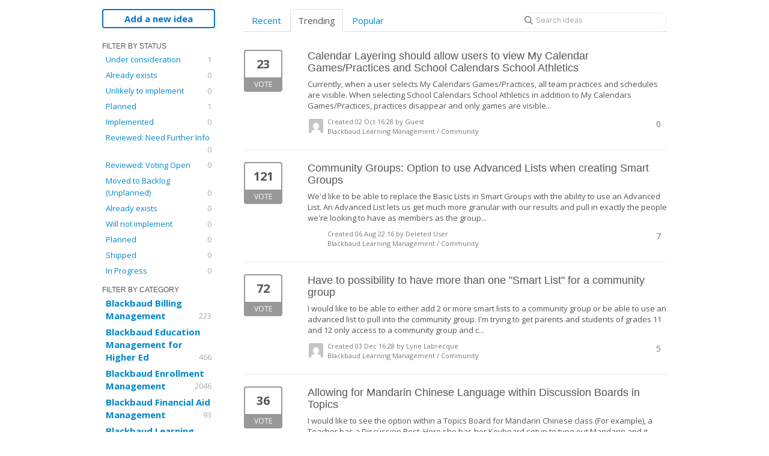

--- FILE ---
content_type: text/html; charset=utf-8
request_url: https://blackbaudk12.ideas.aha.io/?category=6180026086372996486&my_ideas=m68p0x&status=6881683330765308078
body_size: 20634
content:
<!DOCTYPE html>
<html lang="en">
  <head>
    <meta http-equiv="X-UA-Compatible" content="IE=edge" />
    <meta http-equiv="Content-Type" content="text/html charset=UTF-8" />
    <meta name="publishing" content="true">
    <title>Community | Ideas for Blackbaud&#39;s K12 products</title>
<meta name="description" content="Customer Feedback for Blackbaud K-12 Ideas . Add a new product idea or vote on an existing idea using the Blackbaud K-12 Ideas customer feedback form.">

    <script>
//<![CDATA[

      window.ahaLoaded = false;
      window.isIdeaPortal = true;
      window.portalAssets = {"js":["/assets/runtime-v2-1a23b44e9319f4b4ccda5144e13cc063.js","/assets/vendor-v2-293da6da4776292faeaa6dd52cfcbc6e.js","/assets/idea_portals-v2-59a4ad4c046371b25d9454387adfa820.js","/assets/idea_portals-v2-44ac7757dbb6e0b856a02394223cb3db.css"]};

//]]>
</script>
      <script>
    window.sentryRelease = window.sentryRelease || "9ac63716aa";
  </script>



      <link rel="stylesheet" href="https://cdn.aha.io/assets/idea_portals-v2-44ac7757dbb6e0b856a02394223cb3db.css" data-turbolinks-track="true" media="all" />
    <script src="https://cdn.aha.io/assets/runtime-v2-1a23b44e9319f4b4ccda5144e13cc063.js" data-turbolinks-track="true"></script>
    <script src="https://cdn.aha.io/assets/vendor-v2-293da6da4776292faeaa6dd52cfcbc6e.js" data-turbolinks-track="true"></script>
      <script src="https://cdn.aha.io/assets/idea_portals-v2-59a4ad4c046371b25d9454387adfa820.js" data-turbolinks-track="true"></script>
    <meta name="csrf-param" content="authenticity_token" />
<meta name="csrf-token" content="7pBsGs5Xn_OtYBQGhdrJkHUhkcJ18kd_gnUeHLHcFKQKp5ISBujccyOKDKwGuIQ0TJzYV8iSdGUOmrjrKqYG0g" />
    <meta name="viewport" content="width=device-width, initial-scale=1" />
    <meta name="locale" content="en" />
    <meta name="portal-token" content="e50390c3dbbebfc6e696c4f7159be373" />
    <meta name="idea-portal-id" content="6141312711517920588" />


      <link rel="canonical" href="https://blackbaudk12.ideas.aha.io/">
          <link rel="icon" href="https://blackbaudk12.ideas.aha.io/portal-favicon.ico?1443728760&amp;size=original" />

  </head>
  <body class="ideas-portal public">
    
    <style>
  body {
    font-family: 'Open Sans',sans-serif;
}
h3 {
    font-size: 1.1rem;
}
h1, h2, h3, h4 {
font-weight: 400;
    font-family: 'Oswald',sans-serif;
}


div.container {
    /*border-top: #DEDEDE 2px solid;*/
    padding-top: 15px;
}

ul.categories.filters strong {  font-size: 15px; } /* product names */

.user-content ul>li, .comment-text ul>li {
     line-height: 20px;
    margin-bottom: 10px;
} /*make lists show up with more consistent spacing so they're easier to read */

</style>





<div class="container">
  <!-- Alerts in this file are used for the app and portals, they must not use the aha-alert web component -->




  <div class="portal-sidebar" id="portal-sidebar">
      <a class="btn btn-primary btn-outline add-idea-button" href="/ideas/new">Add a new idea</a>
    <button class="btn btn-link btn-navbar" data-show-text="Show menu" data-hide-text="Hide menu" type="button"></button>

    <div id="sidebar-rollup">
      <div class="my-ideas-filters-wrapper">
        
      </div>
        <div class="statuses-filters-wrapper">
          <h4>
            Filter by status
          </h4>
          <ul class="statuses filters">
              <li>
  <a class="filter " data-url-param-toggle-name="status" data-url-param-toggle-value="6177722673878417342" data-url-param-toggle-remove="page" rel="nofollow" href="/?category=6180026086372996486&amp;my_ideas=m68p0x&amp;status=6177722673878417342">
    Under consideration

    <span class="pull-right">
        1
    </span>
    <div class="clearfix"></div>
</a></li>

              <li>
  <a class="filter " data-url-param-toggle-name="status" data-url-param-toggle-value="6177722673883276120" data-url-param-toggle-remove="page" rel="nofollow" href="/?category=6180026086372996486&amp;my_ideas=m68p0x&amp;status=6177722673883276120">
    Already exists

    <span class="pull-right">
        0
    </span>
    <div class="clearfix"></div>
</a></li>

              <li>
  <a class="filter " data-url-param-toggle-name="status" data-url-param-toggle-value="6177722673886455380" data-url-param-toggle-remove="page" rel="nofollow" href="/?category=6180026086372996486&amp;my_ideas=m68p0x&amp;status=6177722673886455380">
    Unlikely to implement

    <span class="pull-right">
        0
    </span>
    <div class="clearfix"></div>
</a></li>

              <li>
  <a class="filter " data-url-param-toggle-name="status" data-url-param-toggle-value="6177722673871866090" data-url-param-toggle-remove="page" rel="nofollow" href="/?category=6180026086372996486&amp;my_ideas=m68p0x&amp;status=6177722673871866090">
    Planned

    <span class="pull-right">
        1
    </span>
    <div class="clearfix"></div>
</a></li>

              <li>
  <a class="filter " data-url-param-toggle-name="status" data-url-param-toggle-value="6177722673884304803" data-url-param-toggle-remove="page" rel="nofollow" href="/?category=6180026086372996486&amp;my_ideas=m68p0x&amp;status=6177722673884304803">
    Implemented

    <span class="pull-right">
        0
    </span>
    <div class="clearfix"></div>
</a></li>

              <li>
  <a class="filter " data-url-param-toggle-name="status" data-url-param-toggle-value="6564405934267235815" data-url-param-toggle-remove="page" rel="nofollow" href="/?category=6180026086372996486&amp;my_ideas=m68p0x&amp;status=6564405934267235815">
    Reviewed: Need Further Info

    <span class="pull-right">
        0
    </span>
    <div class="clearfix"></div>
</a></li>

              <li>
  <a class="filter " data-url-param-toggle-name="status" data-url-param-toggle-value="6564406158338323566" data-url-param-toggle-remove="page" rel="nofollow" href="/?category=6180026086372996486&amp;my_ideas=m68p0x&amp;status=6564406158338323566">
    Reviewed: Voting Open

    <span class="pull-right">
        0
    </span>
    <div class="clearfix"></div>
</a></li>

              <li>
  <a class="filter " data-url-param-toggle-name="status" data-url-param-toggle-value="7570101565211333160" data-url-param-toggle-remove="page" rel="nofollow" href="/?category=6180026086372996486&amp;my_ideas=m68p0x&amp;status=7570101565211333160">
    Moved to Backlog (Unplanned)

    <span class="pull-right">
        0
    </span>
    <div class="clearfix"></div>
</a></li>

              <li>
  <a class="filter " data-url-param-toggle-name="status" data-url-param-toggle-value="6564403238973826949" data-url-param-toggle-remove="page" rel="nofollow" href="/?category=6180026086372996486&amp;my_ideas=m68p0x&amp;status=6564403238973826949">
    Already exists

    <span class="pull-right">
        0
    </span>
    <div class="clearfix"></div>
</a></li>

              <li>
  <a class="filter " data-url-param-toggle-name="status" data-url-param-toggle-value="6564403239192784701" data-url-param-toggle-remove="page" rel="nofollow" href="/?category=6180026086372996486&amp;my_ideas=m68p0x&amp;status=6564403239192784701">
    Will not implement

    <span class="pull-right">
        0
    </span>
    <div class="clearfix"></div>
</a></li>

              <li>
  <a class="filter " data-url-param-toggle-name="status" data-url-param-toggle-value="6564403239412093477" data-url-param-toggle-remove="page" rel="nofollow" href="/?category=6180026086372996486&amp;my_ideas=m68p0x&amp;status=6564403239412093477">
    Planned

    <span class="pull-right">
        0
    </span>
    <div class="clearfix"></div>
</a></li>

              <li>
  <a class="filter " data-url-param-toggle-name="status" data-url-param-toggle-value="6564403239610959072" data-url-param-toggle-remove="page" rel="nofollow" href="/?category=6180026086372996486&amp;my_ideas=m68p0x&amp;status=6564403239610959072">
    Shipped

    <span class="pull-right">
        0
    </span>
    <div class="clearfix"></div>
</a></li>

              <li>
  <a class="filter " data-url-param-toggle-name="status" data-url-param-toggle-value="7177477997414605231" data-url-param-toggle-remove="page" rel="nofollow" href="/?category=6180026086372996486&amp;my_ideas=m68p0x&amp;status=7177477997414605231">
    In Progress

    <span class="pull-right">
        0
    </span>
    <div class="clearfix"></div>
</a></li>

          </ul>
        </div>
        <div class="categories-filters-wrapper">
          <h4>
            Filter by category
          </h4>
          <ul class="categories filters">
                    <li id="project-6881683771091234622" class="category-filter-branch" data-filter-type="project" data-project-ref="BBBM">
      <a class="filter" data-url-param-toggle-name="project" data-url-param-toggle-value="BBBM" data-url-param-toggle-remove="category,page" href="/?project=BBBM&amp;status=6881683330941437204">
        <i class="category-collapser category-collapser--empty fa-solid fa-angle-right"></i>
        <strong>
          Blackbaud Billing Management
        </strong>
        <span class="pull-right">
            <span class="close hide">&times;</span>
            <span class="counts">223</span>
          </span>
        <div class="clearfix"></div>
</a>
      <ul class="categories-collapsed">
          <li id="category-6943590643022050444">
  <a class="filter category-filter" data-url-param-toggle-name="category" data-url-param-toggle-value="6943590643022050444" data-url-param-toggle-remove="project,page" href="/?category=6943590643022050444&amp;status=6881683330941437204">
    <i class="category-collapser category-collapser--empty fa-solid fa-angle-right"></i>
    Notifications

    <span class="pull-right">
      <span class="close hide">&times;</span>
      <span class="category-count">9</span>
    </span>
    <div class="clearfix"></div>
</a>
</li>

  <li id="category-6943590450788663632">
  <a class="filter category-filter" data-url-param-toggle-name="category" data-url-param-toggle-value="6943590450788663632" data-url-param-toggle-remove="project,page" href="/?category=6943590450788663632&amp;status=6881683330941437204">
    <i class="category-collapser category-collapser--empty fa-solid fa-angle-right"></i>
    Payer portal

    <span class="pull-right">
      <span class="close hide">&times;</span>
      <span class="category-count">23</span>
    </span>
    <div class="clearfix"></div>
</a>
</li>

  <li id="category-6943590801147026546">
  <a class="filter category-filter" data-url-param-toggle-name="category" data-url-param-toggle-value="6943590801147026546" data-url-param-toggle-remove="project,page" href="/?category=6943590801147026546&amp;status=6881683330941437204">
    <i class="category-collapser category-collapser--empty fa-solid fa-angle-right"></i>
    Payment plans

    <span class="pull-right">
      <span class="close hide">&times;</span>
      <span class="category-count">15</span>
    </span>
    <div class="clearfix"></div>
</a>
</li>

  <li id="category-6943590390066297532">
  <a class="filter category-filter" data-url-param-toggle-name="category" data-url-param-toggle-value="6943590390066297532" data-url-param-toggle-remove="project,page" href="/?category=6943590390066297532&amp;status=6881683330941437204">
    <i class="category-collapser category-collapser--empty fa-solid fa-angle-right"></i>
    Post to GL

    <span class="pull-right">
      <span class="close hide">&times;</span>
      <span class="category-count">21</span>
    </span>
    <div class="clearfix"></div>
</a>
</li>

  <li id="category-6943590787990463521">
  <a class="filter category-filter" data-url-param-toggle-name="category" data-url-param-toggle-value="6943590787990463521" data-url-param-toggle-remove="project,page" href="/?category=6943590787990463521&amp;status=6881683330941437204">
    <i class="category-collapser category-collapser--empty fa-solid fa-angle-right"></i>
    Reporting

    <span class="pull-right">
      <span class="close hide">&times;</span>
      <span class="category-count">44</span>
    </span>
    <div class="clearfix"></div>
</a>
</li>

  <li id="category-6943590718065211232">
  <a class="filter category-filter" data-url-param-toggle-name="category" data-url-param-toggle-value="6943590718065211232" data-url-param-toggle-remove="project,page" href="/?category=6943590718065211232&amp;status=6881683330941437204">
    <i class="category-collapser category-collapser--empty fa-solid fa-angle-right"></i>
    Statement builder

    <span class="pull-right">
      <span class="close hide">&times;</span>
      <span class="category-count">13</span>
    </span>
    <div class="clearfix"></div>
</a>
</li>

  <li id="category-6943590773161116631">
  <a class="filter category-filter" data-url-param-toggle-name="category" data-url-param-toggle-value="6943590773161116631" data-url-param-toggle-remove="project,page" href="/?category=6943590773161116631&amp;status=6881683330941437204">
    <i class="category-collapser category-collapser--empty fa-solid fa-angle-right"></i>
    Student record

    <span class="pull-right">
      <span class="close hide">&times;</span>
      <span class="category-count">57</span>
    </span>
    <div class="clearfix"></div>
</a>
</li>


      </ul>
    </li>
    <li id="project-6754022299239455099" class="category-filter-branch" data-filter-type="project" data-project-ref="BBEM">
      <a class="filter" data-url-param-toggle-name="project" data-url-param-toggle-value="BBEM" data-url-param-toggle-remove="category,page" href="/?project=BBEM&amp;status=6881683330941437204">
        <i class="category-collapser category-collapser--empty fa-solid fa-angle-right"></i>
        <strong>
          Blackbaud Education Management for Higher Ed
        </strong>
        <span class="pull-right">
            <span class="close hide">&times;</span>
            <span class="counts">466</span>
          </span>
        <div class="clearfix"></div>
</a>
      <ul class="categories-collapsed">
          <li id="category-6951082026252165610">
  <a class="filter category-filter" data-url-param-toggle-name="category" data-url-param-toggle-value="6951082026252165610" data-url-param-toggle-remove="project,page" href="/?category=6951082026252165610&amp;status=6881683330941437204">
    <i class="category-collapser category-collapser--empty fa-solid fa-angle-right"></i>
    Academics

    <span class="pull-right">
      <span class="close hide">&times;</span>
      <span class="category-count">190</span>
    </span>
    <div class="clearfix"></div>
</a>
    <ul class="categories-collapsed">
        <li id="category-7289138497018777265">
  <a class="filter category-filter" data-url-param-toggle-name="category" data-url-param-toggle-value="7289138497018777265" data-url-param-toggle-remove="project,page" href="/?category=7289138497018777265&amp;status=6881683330941437204">
    <i class="category-collapser category-collapser--empty fa-solid fa-angle-right"></i>
    Attendance

    <span class="pull-right">
      <span class="close hide">&times;</span>
      <span class="category-count">10</span>
    </span>
    <div class="clearfix"></div>
</a>
</li>

        <li id="category-6951088555677311318">
  <a class="filter category-filter" data-url-param-toggle-name="category" data-url-param-toggle-value="6951088555677311318" data-url-param-toggle-remove="project,page" href="/?category=6951088555677311318&amp;status=6881683330941437204">
    <i class="category-collapser category-collapser--empty fa-solid fa-angle-right"></i>
    Degrees

    <span class="pull-right">
      <span class="close hide">&times;</span>
      <span class="category-count">15</span>
    </span>
    <div class="clearfix"></div>
</a>
</li>

        <li id="category-7289141893138116054">
  <a class="filter category-filter" data-url-param-toggle-name="category" data-url-param-toggle-value="7289141893138116054" data-url-param-toggle-remove="project,page" href="/?category=7289141893138116054&amp;status=6881683330941437204">
    <i class="category-collapser category-collapser--empty fa-solid fa-angle-right"></i>
    Grading

    <span class="pull-right">
      <span class="close hide">&times;</span>
      <span class="category-count">23</span>
    </span>
    <div class="clearfix"></div>
</a>
</li>

        <li id="category-7289141859357075101">
  <a class="filter category-filter" data-url-param-toggle-name="category" data-url-param-toggle-value="7289141859357075101" data-url-param-toggle-remove="project,page" href="/?category=7289141859357075101&amp;status=6881683330941437204">
    <i class="category-collapser category-collapser--empty fa-solid fa-angle-right"></i>
    Medical

    <span class="pull-right">
      <span class="close hide">&times;</span>
      <span class="category-count">6</span>
    </span>
    <div class="clearfix"></div>
</a>
</li>

        <li id="category-7289140939922151846">
  <a class="filter category-filter" data-url-param-toggle-name="category" data-url-param-toggle-value="7289140939922151846" data-url-param-toggle-remove="project,page" href="/?category=7289140939922151846&amp;status=6881683330941437204">
    <i class="category-collapser category-collapser--empty fa-solid fa-angle-right"></i>
    Official Notes

    <span class="pull-right">
      <span class="close hide">&times;</span>
      <span class="category-count">9</span>
    </span>
    <div class="clearfix"></div>
</a>
</li>

        <li id="category-6951088498061941230">
  <a class="filter category-filter" data-url-param-toggle-name="category" data-url-param-toggle-value="6951088498061941230" data-url-param-toggle-remove="project,page" href="/?category=6951088498061941230&amp;status=6881683330941437204">
    <i class="category-collapser category-collapser--empty fa-solid fa-angle-right"></i>
    Scheduling

    <span class="pull-right">
      <span class="close hide">&times;</span>
      <span class="category-count">33</span>
    </span>
    <div class="clearfix"></div>
</a>
</li>

        <li id="category-6951082352527666414">
  <a class="filter category-filter" data-url-param-toggle-name="category" data-url-param-toggle-value="6951082352527666414" data-url-param-toggle-remove="project,page" href="/?category=6951082352527666414&amp;status=6881683330941437204">
    <i class="category-collapser category-collapser--empty fa-solid fa-angle-right"></i>
    Transcripts

    <span class="pull-right">
      <span class="close hide">&times;</span>
      <span class="category-count">21</span>
    </span>
    <div class="clearfix"></div>
</a>
</li>

    </ul>
</li>

  <li id="category-6944030996792416129">
  <a class="filter category-filter" data-url-param-toggle-name="category" data-url-param-toggle-value="6944030996792416129" data-url-param-toggle-remove="project,page" href="/?category=6944030996792416129&amp;status=6881683330941437204">
    <i class="category-collapser category-collapser--empty fa-solid fa-angle-right"></i>
    Billing Management

    <span class="pull-right">
      <span class="close hide">&times;</span>
      <span class="category-count">85</span>
    </span>
    <div class="clearfix"></div>
</a>
    <ul class="categories-collapsed">
        <li id="category-6944031565205506646">
  <a class="filter category-filter" data-url-param-toggle-name="category" data-url-param-toggle-value="6944031565205506646" data-url-param-toggle-remove="project,page" href="/?category=6944031565205506646&amp;status=6881683330941437204">
    <i class="category-collapser category-collapser--empty fa-solid fa-angle-right"></i>
    Actions

    <span class="pull-right">
      <span class="close hide">&times;</span>
      <span class="category-count">2</span>
    </span>
    <div class="clearfix"></div>
</a>
</li>

        <li id="category-6944031515729785182">
  <a class="filter category-filter" data-url-param-toggle-name="category" data-url-param-toggle-value="6944031515729785182" data-url-param-toggle-remove="project,page" href="/?category=6944031515729785182&amp;status=6881683330941437204">
    <i class="category-collapser category-collapser--empty fa-solid fa-angle-right"></i>
    Billing years

    <span class="pull-right">
      <span class="close hide">&times;</span>
      <span class="category-count">1</span>
    </span>
    <div class="clearfix"></div>
</a>
</li>

        <li id="category-6944031268998698774">
  <a class="filter category-filter" data-url-param-toggle-name="category" data-url-param-toggle-value="6944031268998698774" data-url-param-toggle-remove="project,page" href="/?category=6944031268998698774&amp;status=6881683330941437204">
    <i class="category-collapser category-collapser--empty fa-solid fa-angle-right"></i>
    Financial aid

    <span class="pull-right">
      <span class="close hide">&times;</span>
      <span class="category-count">9</span>
    </span>
    <div class="clearfix"></div>
</a>
</li>

        <li id="category-6944031171337100444">
  <a class="filter category-filter" data-url-param-toggle-name="category" data-url-param-toggle-value="6944031171337100444" data-url-param-toggle-remove="project,page" href="/?category=6944031171337100444&amp;status=6881683330941437204">
    <i class="category-collapser category-collapser--empty fa-solid fa-angle-right"></i>
    Payer portal

    <span class="pull-right">
      <span class="close hide">&times;</span>
      <span class="category-count">1</span>
    </span>
    <div class="clearfix"></div>
</a>
</li>

        <li id="category-6944031478161952033">
  <a class="filter category-filter" data-url-param-toggle-name="category" data-url-param-toggle-value="6944031478161952033" data-url-param-toggle-remove="project,page" href="/?category=6944031478161952033&amp;status=6881683330941437204">
    <i class="category-collapser category-collapser--empty fa-solid fa-angle-right"></i>
    Payment plans

    <span class="pull-right">
      <span class="close hide">&times;</span>
      <span class="category-count">2</span>
    </span>
    <div class="clearfix"></div>
</a>
</li>

        <li id="category-6944031230862122684">
  <a class="filter category-filter" data-url-param-toggle-name="category" data-url-param-toggle-value="6944031230862122684" data-url-param-toggle-remove="project,page" href="/?category=6944031230862122684&amp;status=6881683330941437204">
    <i class="category-collapser category-collapser--empty fa-solid fa-angle-right"></i>
    Reporting

    <span class="pull-right">
      <span class="close hide">&times;</span>
      <span class="category-count">6</span>
    </span>
    <div class="clearfix"></div>
</a>
</li>

        <li id="category-6944031132760730460">
  <a class="filter category-filter" data-url-param-toggle-name="category" data-url-param-toggle-value="6944031132760730460" data-url-param-toggle-remove="project,page" href="/?category=6944031132760730460&amp;status=6881683330941437204">
    <i class="category-collapser category-collapser--empty fa-solid fa-angle-right"></i>
    Statements

    <span class="pull-right">
      <span class="close hide">&times;</span>
      <span class="category-count">12</span>
    </span>
    <div class="clearfix"></div>
</a>
</li>

        <li id="category-6944031091285674481">
  <a class="filter category-filter" data-url-param-toggle-name="category" data-url-param-toggle-value="6944031091285674481" data-url-param-toggle-remove="project,page" href="/?category=6944031091285674481&amp;status=6881683330941437204">
    <i class="category-collapser category-collapser--empty fa-solid fa-angle-right"></i>
    Student billing profile

    <span class="pull-right">
      <span class="close hide">&times;</span>
      <span class="category-count">1</span>
    </span>
    <div class="clearfix"></div>
</a>
</li>

        <li id="category-6944031625727905714">
  <a class="filter category-filter" data-url-param-toggle-name="category" data-url-param-toggle-value="6944031625727905714" data-url-param-toggle-remove="project,page" href="/?category=6944031625727905714&amp;status=6881683330941437204">
    <i class="category-collapser category-collapser--empty fa-solid fa-angle-right"></i>
    Transactions

    <span class="pull-right">
      <span class="close hide">&times;</span>
      <span class="category-count">10</span>
    </span>
    <div class="clearfix"></div>
</a>
</li>

    </ul>
</li>

  <li id="category-7163722711690573179">
  <a class="filter category-filter" data-url-param-toggle-name="category" data-url-param-toggle-value="7163722711690573179" data-url-param-toggle-remove="project,page" href="/?category=7163722711690573179&amp;status=6881683330941437204">
    <i class="category-collapser category-collapser--empty fa-solid fa-angle-right"></i>
    Core

    <span class="pull-right">
      <span class="close hide">&times;</span>
      <span class="category-count">68</span>
    </span>
    <div class="clearfix"></div>
</a>
</li>

  <li id="category-7163721976924690485">
  <a class="filter category-filter" data-url-param-toggle-name="category" data-url-param-toggle-value="7163721976924690485" data-url-param-toggle-remove="project,page" href="/?category=7163721976924690485&amp;status=6881683330941437204">
    <i class="category-collapser category-collapser--empty fa-solid fa-angle-right"></i>
    Enrollment Management

    <span class="pull-right">
      <span class="close hide">&times;</span>
      <span class="category-count">72</span>
    </span>
    <div class="clearfix"></div>
</a>
</li>

  <li id="category-7163723006206319364">
  <a class="filter category-filter" data-url-param-toggle-name="category" data-url-param-toggle-value="7163723006206319364" data-url-param-toggle-remove="project,page" href="/?category=7163723006206319364&amp;status=6881683330941437204">
    <i class="category-collapser category-collapser--empty fa-solid fa-angle-right"></i>
    Learning Management

    <span class="pull-right">
      <span class="close hide">&times;</span>
      <span class="category-count">47</span>
    </span>
    <div class="clearfix"></div>
</a>
</li>

  <li id="category-7163745768109991286">
  <a class="filter category-filter" data-url-param-toggle-name="category" data-url-param-toggle-value="7163745768109991286" data-url-param-toggle-remove="project,page" href="/?category=7163745768109991286&amp;status=6881683330941437204">
    <i class="category-collapser category-collapser--empty fa-solid fa-angle-right"></i>
    School Forms

    <span class="pull-right">
      <span class="close hide">&times;</span>
      <span class="category-count">9</span>
    </span>
    <div class="clearfix"></div>
</a>
</li>


      </ul>
    </li>
    <li id="project-6124977305903396573" class="category-filter-branch" data-filter-type="project" data-project-ref="K12OB">
      <a class="filter" data-url-param-toggle-name="project" data-url-param-toggle-value="K12OB" data-url-param-toggle-remove="category,page" href="/?project=K12OB&amp;status=6881683330941437204">
        <i class="category-collapser category-collapser--empty fa-solid fa-angle-right"></i>
        <strong>
          Blackbaud Enrollment Management
        </strong>
        <span class="pull-right">
            <span class="close hide">&times;</span>
            <span class="counts">2046</span>
          </span>
        <div class="clearfix"></div>
</a>
      <ul class="categories-collapsed">
          <li id="category-6179501490424935587">
  <a class="filter category-filter" data-url-param-toggle-name="category" data-url-param-toggle-value="6179501490424935587" data-url-param-toggle-remove="project,page" href="/?category=6179501490424935587&amp;status=6881683330941437204">
    <i class="category-collapser category-collapser--empty fa-solid fa-angle-right"></i>
    Application

    <span class="pull-right">
      <span class="close hide">&times;</span>
      <span class="category-count">333</span>
    </span>
    <div class="clearfix"></div>
</a>
</li>

  <li id="category-6181425906404669878">
  <a class="filter category-filter" data-url-param-toggle-name="category" data-url-param-toggle-value="6181425906404669878" data-url-param-toggle-remove="project,page" href="/?category=6181425906404669878&amp;status=6881683330941437204">
    <i class="category-collapser category-collapser--empty fa-solid fa-angle-right"></i>
    Candidates

    <span class="pull-right">
      <span class="close hide">&times;</span>
      <span class="category-count">308</span>
    </span>
    <div class="clearfix"></div>
</a>
</li>

  <li id="category-6186929666475200291">
  <a class="filter category-filter" data-url-param-toggle-name="category" data-url-param-toggle-value="6186929666475200291" data-url-param-toggle-remove="project,page" href="/?category=6186929666475200291&amp;status=6881683330941437204">
    <i class="category-collapser category-collapser--empty fa-solid fa-angle-right"></i>
    Checklist

    <span class="pull-right">
      <span class="close hide">&times;</span>
      <span class="category-count">225</span>
    </span>
    <div class="clearfix"></div>
</a>
</li>

  <li id="category-7366757087071887378">
  <a class="filter category-filter" data-url-param-toggle-name="category" data-url-param-toggle-value="7366757087071887378" data-url-param-toggle-remove="project,page" href="/?category=7366757087071887378&amp;status=6881683330941437204">
    <i class="category-collapser category-collapser--empty fa-solid fa-angle-right"></i>
    Committee Review

    <span class="pull-right">
      <span class="close hide">&times;</span>
      <span class="category-count">26</span>
    </span>
    <div class="clearfix"></div>
</a>
</li>

  <li id="category-6187748144012593175">
  <a class="filter category-filter" data-url-param-toggle-name="category" data-url-param-toggle-value="6187748144012593175" data-url-param-toggle-remove="project,page" href="/?category=6187748144012593175&amp;status=6881683330941437204">
    <i class="category-collapser category-collapser--empty fa-solid fa-angle-right"></i>
    Communication
      <i class="fa-regular fa-circle-question" data-popover="true" data-content-ref="true"><script type="text/template">
        <p>Communication and Mail Merge</p>
</script></i>
    <span class="pull-right">
      <span class="close hide">&times;</span>
      <span class="category-count">84</span>
    </span>
    <div class="clearfix"></div>
</a>
</li>

  <li id="category-6179598788926640947">
  <a class="filter category-filter" data-url-param-toggle-name="category" data-url-param-toggle-value="6179598788926640947" data-url-param-toggle-remove="project,page" href="/?category=6179598788926640947&amp;status=6881683330941437204">
    <i class="category-collapser category-collapser--empty fa-solid fa-angle-right"></i>
    Contracts

    <span class="pull-right">
      <span class="close hide">&times;</span>
      <span class="category-count">444</span>
    </span>
    <div class="clearfix"></div>
</a>
</li>

  <li id="category-6187332128720524303">
  <a class="filter category-filter" data-url-param-toggle-name="category" data-url-param-toggle-value="6187332128720524303" data-url-param-toggle-remove="project,page" href="/?category=6187332128720524303&amp;status=6881683330941437204">
    <i class="category-collapser category-collapser--empty fa-solid fa-angle-right"></i>
    Dashboard / KPI&#39;s

    <span class="pull-right">
      <span class="close hide">&times;</span>
      <span class="category-count">39</span>
    </span>
    <div class="clearfix"></div>
</a>
</li>

  <li id="category-7330379829336517478">
  <a class="filter category-filter" data-url-param-toggle-name="category" data-url-param-toggle-value="7330379829336517478" data-url-param-toggle-remove="project,page" href="/?category=7330379829336517478&amp;status=6881683330941437204">
    <i class="category-collapser category-collapser--empty fa-solid fa-angle-right"></i>
    Events

    <span class="pull-right">
      <span class="close hide">&times;</span>
      <span class="category-count">77</span>
    </span>
    <div class="clearfix"></div>
</a>
</li>

  <li id="category-6179501520531761639">
  <a class="filter category-filter" data-url-param-toggle-name="category" data-url-param-toggle-value="6179501520531761639" data-url-param-toggle-remove="project,page" href="/?category=6179501520531761639&amp;status=6881683330941437204">
    <i class="category-collapser category-collapser--empty fa-solid fa-angle-right"></i>
    Inquiry

    <span class="pull-right">
      <span class="close hide">&times;</span>
      <span class="category-count">84</span>
    </span>
    <div class="clearfix"></div>
</a>
</li>

  <li id="category-7568597459788903410">
  <a class="filter category-filter" data-url-param-toggle-name="category" data-url-param-toggle-value="7568597459788903410" data-url-param-toggle-remove="project,page" href="/?category=7568597459788903410&amp;status=6881683330941437204">
    <i class="category-collapser category-collapser--empty fa-solid fa-angle-right"></i>
    School Forms

    <span class="pull-right">
      <span class="close hide">&times;</span>
      <span class="category-count">38</span>
    </span>
    <div class="clearfix"></div>
</a>
</li>

  <li id="category-6186929638749414140">
  <a class="filter category-filter" data-url-param-toggle-name="category" data-url-param-toggle-value="6186929638749414140" data-url-param-toggle-remove="project,page" href="/?category=6186929638749414140&amp;status=6881683330941437204">
    <i class="category-collapser category-collapser--empty fa-solid fa-angle-right"></i>
    Lists &amp; Reports (oB)

    <span class="pull-right">
      <span class="close hide">&times;</span>
      <span class="category-count">185</span>
    </span>
    <div class="clearfix"></div>
</a>
</li>

  <li id="category-6187332173630421803">
  <a class="filter category-filter" data-url-param-toggle-name="category" data-url-param-toggle-value="6187332173630421803" data-url-param-toggle-remove="project,page" href="/?category=6187332173630421803&amp;status=6881683330941437204">
    <i class="category-collapser category-collapser--empty fa-solid fa-angle-right"></i>
    Notifications

    <span class="pull-right">
      <span class="close hide">&times;</span>
      <span class="category-count">54</span>
    </span>
    <div class="clearfix"></div>
</a>
</li>

  <li id="category-6181493908562302725">
  <a class="filter category-filter" data-url-param-toggle-name="category" data-url-param-toggle-value="6181493908562302725" data-url-param-toggle-remove="project,page" href="/?category=6181493908562302725&amp;status=6881683330941437204">
    <i class="category-collapser category-collapser--empty fa-solid fa-angle-right"></i>
    Official Notes

    <span class="pull-right">
      <span class="close hide">&times;</span>
      <span class="category-count">66</span>
    </span>
    <div class="clearfix"></div>
</a>
</li>

  <li id="category-7447281165994473475">
  <a class="filter category-filter" data-url-param-toggle-name="category" data-url-param-toggle-value="7447281165994473475" data-url-param-toggle-remove="project,page" href="/?category=7447281165994473475&amp;status=6881683330941437204">
    <i class="category-collapser category-collapser--empty fa-solid fa-angle-right"></i>
    Student Checklists

    <span class="pull-right">
      <span class="close hide">&times;</span>
      <span class="category-count">32</span>
    </span>
    <div class="clearfix"></div>
</a>
</li>

  <li id="category-7366757233681778573">
  <a class="filter category-filter" data-url-param-toggle-name="category" data-url-param-toggle-value="7366757233681778573" data-url-param-toggle-remove="project,page" href="/?category=7366757233681778573&amp;status=6881683330941437204">
    <i class="category-collapser category-collapser--empty fa-solid fa-angle-right"></i>
    Visits, Interview &amp; Calendar

    <span class="pull-right">
      <span class="close hide">&times;</span>
      <span class="category-count">25</span>
    </span>
    <div class="clearfix"></div>
</a>
</li>


      </ul>
    </li>
    <li id="project-6283151747509547342" class="category-filter-branch" data-filter-type="project" data-project-ref="SA17">
      <a class="filter" data-url-param-toggle-name="project" data-url-param-toggle-value="SA17" data-url-param-toggle-remove="category,page" href="/?project=SA17&amp;status=6881683330941437204">
        <i class="category-collapser category-collapser--empty fa-solid fa-angle-right"></i>
        <strong>
          Blackbaud Financial Aid Management
        </strong>
        <span class="pull-right">
            <span class="close hide">&times;</span>
            <span class="counts">93</span>
          </span>
        <div class="clearfix"></div>
</a>
      <ul class="categories-collapsed">
          <li id="category-7104264509048158912">
  <a class="filter category-filter" data-url-param-toggle-name="category" data-url-param-toggle-value="7104264509048158912" data-url-param-toggle-remove="project,page" href="/?category=7104264509048158912&amp;status=6881683330941437204">
    <i class="category-collapser category-collapser--empty fa-solid fa-angle-right"></i>
    Document Collection and Review

    <span class="pull-right">
      <span class="close hide">&times;</span>
      <span class="category-count">2</span>
    </span>
    <div class="clearfix"></div>
</a>
</li>

  <li id="category-7104264468704201452">
  <a class="filter category-filter" data-url-param-toggle-name="category" data-url-param-toggle-value="7104264468704201452" data-url-param-toggle-remove="project,page" href="/?category=7104264468704201452&amp;status=6881683330941437204">
    <i class="category-collapser category-collapser--empty fa-solid fa-angle-right"></i>
    Integrations

    <span class="pull-right">
      <span class="close hide">&times;</span>
      <span class="category-count">8</span>
    </span>
    <div class="clearfix"></div>
</a>
</li>

  <li id="category-7104264442406410695">
  <a class="filter category-filter" data-url-param-toggle-name="category" data-url-param-toggle-value="7104264442406410695" data-url-param-toggle-remove="project,page" href="/?category=7104264442406410695&amp;status=6881683330941437204">
    <i class="category-collapser category-collapser--empty fa-solid fa-angle-right"></i>
    Manage Families

    <span class="pull-right">
      <span class="close hide">&times;</span>
      <span class="category-count">5</span>
    </span>
    <div class="clearfix"></div>
</a>
</li>

  <li id="category-6446359032161092777">
  <a class="filter category-filter" data-url-param-toggle-name="category" data-url-param-toggle-value="6446359032161092777" data-url-param-toggle-remove="project,page" href="/?category=6446359032161092777&amp;status=6881683330941437204">
    <i class="category-collapser category-collapser--empty fa-solid fa-angle-right"></i>
    Parent Application

    <span class="pull-right">
      <span class="close hide">&times;</span>
      <span class="category-count">35</span>
    </span>
    <div class="clearfix"></div>
</a>
</li>

  <li id="category-6446358975721793274">
  <a class="filter category-filter" data-url-param-toggle-name="category" data-url-param-toggle-value="6446358975721793274" data-url-param-toggle-remove="project,page" href="/?category=6446358975721793274&amp;status=6881683330941437204">
    <i class="category-collapser category-collapser--empty fa-solid fa-angle-right"></i>
    Reports

    <span class="pull-right">
      <span class="close hide">&times;</span>
      <span class="category-count">17</span>
    </span>
    <div class="clearfix"></div>
</a>
</li>

  <li id="category-7104264398108075990">
  <a class="filter category-filter" data-url-param-toggle-name="category" data-url-param-toggle-value="7104264398108075990" data-url-param-toggle-remove="project,page" href="/?category=7104264398108075990&amp;status=6881683330941437204">
    <i class="category-collapser category-collapser--empty fa-solid fa-angle-right"></i>
    Settings

    <span class="pull-right">
      <span class="close hide">&times;</span>
      <span class="category-count">8</span>
    </span>
    <div class="clearfix"></div>
</a>
</li>


      </ul>
    </li>
    <li id="project-6124270264101842492" class="category-filter-branch" data-filter-type="project" data-project-ref="K12OC">
      <a class="filter" data-url-param-toggle-name="project" data-url-param-toggle-value="K12OC" data-url-param-toggle-remove="category,page" href="/?project=K12OC&amp;status=6881683330941437204">
        <i class="category-collapser category-collapser--empty fa-solid fa-angle-right"></i>
        <strong>
          Blackbaud Learning Management
        </strong>
        <span class="pull-right">
            <span class="close hide">&times;</span>
            <span class="counts">2573</span>
          </span>
        <div class="clearfix"></div>
</a>
      <ul class="categories-collapsed">
          <li id="category-6186929095189057585">
  <a class="filter category-filter" data-url-param-toggle-name="category" data-url-param-toggle-value="6186929095189057585" data-url-param-toggle-remove="project,page" href="/?category=6186929095189057585&amp;status=6881683330941437204">
    <i class="category-collapser category-collapser--empty fa-solid fa-angle-right"></i>
    Academics (General)

    <span class="pull-right">
      <span class="close hide">&times;</span>
      <span class="category-count">576</span>
    </span>
    <div class="clearfix"></div>
</a>
</li>

  <li id="category-6187332685002213776">
  <a class="filter category-filter" data-url-param-toggle-name="category" data-url-param-toggle-value="6187332685002213776" data-url-param-toggle-remove="project,page" href="/?category=6187332685002213776&amp;status=6881683330941437204">
    <i class="category-collapser category-collapser--empty fa-solid fa-angle-right"></i>
    Activities

    <span class="pull-right">
      <span class="close hide">&times;</span>
      <span class="category-count">58</span>
    </span>
    <div class="clearfix"></div>
</a>
</li>

  <li id="category-6186929166286689042">
  <a class="filter category-filter" data-url-param-toggle-name="category" data-url-param-toggle-value="6186929166286689042" data-url-param-toggle-remove="project,page" href="/?category=6186929166286689042&amp;status=6881683330941437204">
    <i class="category-collapser category-collapser--empty fa-solid fa-angle-right"></i>
    Assessments

    <span class="pull-right">
      <span class="close hide">&times;</span>
      <span class="category-count">224</span>
    </span>
    <div class="clearfix"></div>
</a>
</li>

  <li id="category-6187747093189113110">
  <a class="filter category-filter" data-url-param-toggle-name="category" data-url-param-toggle-value="6187747093189113110" data-url-param-toggle-remove="project,page" href="/?category=6187747093189113110&amp;status=6881683330941437204">
    <i class="category-collapser category-collapser--empty fa-solid fa-angle-right"></i>
    Assignments

    <span class="pull-right">
      <span class="close hide">&times;</span>
      <span class="category-count">533</span>
    </span>
    <div class="clearfix"></div>
</a>
</li>

  <li id="category-6179685954969134354">
  <a class="filter category-filter" data-url-param-toggle-name="category" data-url-param-toggle-value="6179685954969134354" data-url-param-toggle-remove="project,page" href="/?category=6179685954969134354&amp;status=6881683330941437204">
    <i class="category-collapser category-collapser--empty fa-solid fa-angle-right"></i>
    Athletics

    <span class="pull-right">
      <span class="close hide">&times;</span>
      <span class="category-count">174</span>
    </span>
    <div class="clearfix"></div>
</a>
</li>

  <li id="category-6179623536216028017">
  <a class="filter category-filter" data-url-param-toggle-name="category" data-url-param-toggle-value="6179623536216028017" data-url-param-toggle-remove="project,page" href="/?category=6179623536216028017&amp;status=6881683330941437204">
    <i class="category-collapser category-collapser--empty fa-solid fa-angle-right"></i>
    Class Pages

    <span class="pull-right">
      <span class="close hide">&times;</span>
      <span class="category-count">189</span>
    </span>
    <div class="clearfix"></div>
</a>
</li>

  <li id="category-6180026086372996486">
  <a class="filter category-filter" data-url-param-toggle-name="category" data-url-param-toggle-value="6180026086372996486" data-url-param-toggle-remove="project,page" href="/?category=6180026086372996486&amp;status=6881683330941437204">
    <i class="category-collapser category-collapser--empty fa-solid fa-angle-right"></i>
    Community
      <i class="fa-regular fa-circle-question" data-popover="true" data-content-ref="true"><script type="text/template">
        <p>Community Groups</p>
</script></i>
    <span class="pull-right">
      <span class="close hide">&times;</span>
      <span class="category-count">120</span>
    </span>
    <div class="clearfix"></div>
</a>
</li>

  <li id="category-6187747174785695255">
  <a class="filter category-filter" data-url-param-toggle-name="category" data-url-param-toggle-value="6187747174785695255" data-url-param-toggle-remove="project,page" href="/?category=6187747174785695255&amp;status=6881683330941437204">
    <i class="category-collapser category-collapser--empty fa-solid fa-angle-right"></i>
    Dorms

    <span class="pull-right">
      <span class="close hide">&times;</span>
      <span class="category-count">11</span>
    </span>
    <div class="clearfix"></div>
</a>
</li>

  <li id="category-6182204105741106263">
  <a class="filter category-filter" data-url-param-toggle-name="category" data-url-param-toggle-value="6182204105741106263" data-url-param-toggle-remove="project,page" href="/?category=6182204105741106263&amp;status=6881683330941437204">
    <i class="category-collapser category-collapser--empty fa-solid fa-angle-right"></i>
    Grade Book

    <span class="pull-right">
      <span class="close hide">&times;</span>
      <span class="category-count">356</span>
    </span>
    <div class="clearfix"></div>
</a>
</li>

  <li id="category-6187747134691762976">
  <a class="filter category-filter" data-url-param-toggle-name="category" data-url-param-toggle-value="6187747134691762976" data-url-param-toggle-remove="project,page" href="/?category=6187747134691762976&amp;status=6881683330941437204">
    <i class="category-collapser category-collapser--empty fa-solid fa-angle-right"></i>
    iPad Attach

    <span class="pull-right">
      <span class="close hide">&times;</span>
      <span class="category-count">9</span>
    </span>
    <div class="clearfix"></div>
</a>
</li>

  <li id="category-6187332762032842523">
  <a class="filter category-filter" data-url-param-toggle-name="category" data-url-param-toggle-value="6187332762032842523" data-url-param-toggle-remove="project,page" href="/?category=6187332762032842523&amp;status=6881683330941437204">
    <i class="category-collapser category-collapser--empty fa-solid fa-angle-right"></i>
    Lists &amp; Reports (oC)
      <i class="fa-regular fa-circle-question" data-popover="true" data-content-ref="true"><script type="text/template">
        <p>Lists &amp; Reports specific to onCampus</p>
</script></i>
    <span class="pull-right">
      <span class="close hide">&times;</span>
      <span class="category-count">68</span>
    </span>
    <div class="clearfix"></div>
</a>
</li>

  <li id="category-6180317259648346283">
  <a class="filter category-filter" data-url-param-toggle-name="category" data-url-param-toggle-value="6180317259648346283" data-url-param-toggle-remove="project,page" href="/?category=6180317259648346283&amp;status=6881683330941437204">
    <i class="category-collapser category-collapser--empty fa-solid fa-angle-right"></i>
    News

    <span class="pull-right">
      <span class="close hide">&times;</span>
      <span class="category-count">17</span>
    </span>
    <div class="clearfix"></div>
</a>
</li>


      </ul>
    </li>
    <li id="project-6124975897202649271" class="category-filter-branch" data-filter-type="project" data-project-ref="K12OM">
      <a class="filter" data-url-param-toggle-name="project" data-url-param-toggle-value="K12OM" data-url-param-toggle-remove="category,page" href="/?project=K12OM&amp;status=6881683330941437204">
        <i class="category-collapser category-collapser--empty fa-solid fa-angle-right"></i>
        <strong>
          Blackbaud School Website
        </strong>
        <span class="pull-right">
            <span class="close hide">&times;</span>
            <span class="counts">1242</span>
          </span>
        <div class="clearfix"></div>
</a>
      <ul class="categories-collapsed">
          <li id="category-6179508373332510161">
  <a class="filter category-filter" data-url-param-toggle-name="category" data-url-param-toggle-value="6179508373332510161" data-url-param-toggle-remove="project,page" href="/?category=6179508373332510161&amp;status=6881683330941437204">
    <i class="category-collapser category-collapser--empty fa-solid fa-angle-right"></i>
    Content Types

    <span class="pull-right">
      <span class="close hide">&times;</span>
      <span class="category-count">314</span>
    </span>
    <div class="clearfix"></div>
</a>
</li>

  <li id="category-6187333260257892385">
  <a class="filter category-filter" data-url-param-toggle-name="category" data-url-param-toggle-value="6187333260257892385" data-url-param-toggle-remove="project,page" href="/?category=6187333260257892385&amp;status=6881683330941437204">
    <i class="category-collapser category-collapser--empty fa-solid fa-angle-right"></i>
    Events &amp; Registration

    <span class="pull-right">
      <span class="close hide">&times;</span>
      <span class="category-count">208</span>
    </span>
    <div class="clearfix"></div>
</a>
</li>

  <li id="category-6187744686093016073">
  <a class="filter category-filter" data-url-param-toggle-name="category" data-url-param-toggle-value="6187744686093016073" data-url-param-toggle-remove="project,page" href="/?category=6187744686093016073&amp;status=6881683330941437204">
    <i class="category-collapser category-collapser--empty fa-solid fa-angle-right"></i>
    Gallery / Media

    <span class="pull-right">
      <span class="close hide">&times;</span>
      <span class="category-count">39</span>
    </span>
    <div class="clearfix"></div>
</a>
</li>

  <li id="category-6179693144797835281">
  <a class="filter category-filter" data-url-param-toggle-name="category" data-url-param-toggle-value="6179693144797835281" data-url-param-toggle-remove="project,page" href="/?category=6179693144797835281&amp;status=6881683330941437204">
    <i class="category-collapser category-collapser--empty fa-solid fa-angle-right"></i>
    Giving

    <span class="pull-right">
      <span class="close hide">&times;</span>
      <span class="category-count">97</span>
    </span>
    <div class="clearfix"></div>
</a>
</li>

  <li id="category-6187744748133517156">
  <a class="filter category-filter" data-url-param-toggle-name="category" data-url-param-toggle-value="6187744748133517156" data-url-param-toggle-remove="project,page" href="/?category=6187744748133517156&amp;status=6881683330941437204">
    <i class="category-collapser category-collapser--empty fa-solid fa-angle-right"></i>
    Lists &amp; Reports (oM)
      <i class="fa-regular fa-circle-question" data-popover="true" data-content-ref="true"><script type="text/template">
        <p>Lists &amp; Reports specific to onMessage</p>
</script></i>
    <span class="pull-right">
      <span class="close hide">&times;</span>
      <span class="category-count">23</span>
    </span>
    <div class="clearfix"></div>
</a>
</li>

  <li id="category-6179259759626999744">
  <a class="filter category-filter" data-url-param-toggle-name="category" data-url-param-toggle-value="6179259759626999744" data-url-param-toggle-remove="project,page" href="/?category=6179259759626999744&amp;status=6881683330941437204">
    <i class="category-collapser category-collapser--empty fa-solid fa-angle-right"></i>
    Page Building &amp; Styles

    <span class="pull-right">
      <span class="close hide">&times;</span>
      <span class="category-count">258</span>
    </span>
    <div class="clearfix"></div>
</a>
</li>

  <li id="category-6179599684337454342">
  <a class="filter category-filter" data-url-param-toggle-name="category" data-url-param-toggle-value="6179599684337454342" data-url-param-toggle-remove="project,page" href="/?category=6179599684337454342&amp;status=6881683330941437204">
    <i class="category-collapser category-collapser--empty fa-solid fa-angle-right"></i>
    Pushpage

    <span class="pull-right">
      <span class="close hide">&times;</span>
      <span class="category-count">58</span>
    </span>
    <div class="clearfix"></div>
</a>
</li>

  <li id="category-6187032676917627807">
  <a class="filter category-filter" data-url-param-toggle-name="category" data-url-param-toggle-value="6187032676917627807" data-url-param-toggle-remove="project,page" href="/?category=6187032676917627807&amp;status=6881683330941437204">
    <i class="category-collapser category-collapser--empty fa-solid fa-angle-right"></i>
    SEO

    <span class="pull-right">
      <span class="close hide">&times;</span>
      <span class="category-count">27</span>
    </span>
    <div class="clearfix"></div>
</a>
</li>

  <li id="category-6180043101534174295">
  <a class="filter category-filter" data-url-param-toggle-name="category" data-url-param-toggle-value="6180043101534174295" data-url-param-toggle-remove="project,page" href="/?category=6180043101534174295&amp;status=6881683330941437204">
    <i class="category-collapser category-collapser--empty fa-solid fa-angle-right"></i>
    Store

    <span class="pull-right">
      <span class="close hide">&times;</span>
      <span class="category-count">61</span>
    </span>
    <div class="clearfix"></div>
</a>
</li>


      </ul>
    </li>
    <li id="project-6124976030309609937" class="category-filter-branch" data-filter-type="project" data-project-ref="K12OR">
      <a class="filter" data-url-param-toggle-name="project" data-url-param-toggle-value="K12OR" data-url-param-toggle-remove="category,page" href="/?project=K12OR&amp;status=6881683330941437204">
        <i class="category-collapser category-collapser--empty fa-solid fa-angle-right"></i>
        <strong>
          Blackbaud Student Information System
        </strong>
        <span class="pull-right">
            <span class="close hide">&times;</span>
            <span class="counts">3197</span>
          </span>
        <div class="clearfix"></div>
</a>
      <ul class="categories-collapsed">
          <li id="category-6607196777249200271">
  <a class="filter category-filter" data-url-param-toggle-name="category" data-url-param-toggle-value="6607196777249200271" data-url-param-toggle-remove="project,page" href="/?category=6607196777249200271&amp;status=6881683330941437204">
    <i class="category-collapser category-collapser--empty fa-solid fa-angle-right"></i>
    Academic Profile

    <span class="pull-right">
      <span class="close hide">&times;</span>
      <span class="category-count">210</span>
    </span>
    <div class="clearfix"></div>
</a>
</li>

  <li id="category-6187333771313034701">
  <a class="filter category-filter" data-url-param-toggle-name="category" data-url-param-toggle-value="6187333771313034701" data-url-param-toggle-remove="project,page" href="/?category=6187333771313034701&amp;status=6881683330941437204">
    <i class="category-collapser category-collapser--empty fa-solid fa-angle-right"></i>
    Attendance

    <span class="pull-right">
      <span class="close hide">&times;</span>
      <span class="category-count">466</span>
    </span>
    <div class="clearfix"></div>
</a>
    <ul class="categories-collapsed">
        <li id="category-7312132283095515366">
  <a class="filter category-filter" data-url-param-toggle-name="category" data-url-param-toggle-value="7312132283095515366" data-url-param-toggle-remove="project,page" href="/?category=7312132283095515366&amp;status=6881683330941437204">
    <i class="category-collapser category-collapser--empty fa-solid fa-angle-right"></i>
    Admin Entry

    <span class="pull-right">
      <span class="close hide">&times;</span>
      <span class="category-count">92</span>
    </span>
    <div class="clearfix"></div>
</a>
</li>

        <li id="category-7445315576587266119">
  <a class="filter category-filter" data-url-param-toggle-name="category" data-url-param-toggle-value="7445315576587266119" data-url-param-toggle-remove="project,page" href="/?category=7445315576587266119&amp;status=6881683330941437204">
    <i class="category-collapser category-collapser--empty fa-solid fa-angle-right"></i>
    Attendance Conduct

    <span class="pull-right">
      <span class="close hide">&times;</span>
      <span class="category-count">20</span>
    </span>
    <div class="clearfix"></div>
</a>
</li>

        <li id="category-7439943905314971404">
  <a class="filter category-filter" data-url-param-toggle-name="category" data-url-param-toggle-value="7439943905314971404" data-url-param-toggle-remove="project,page" href="/?category=7439943905314971404&amp;status=6881683330941437204">
    <i class="category-collapser category-collapser--empty fa-solid fa-angle-right"></i>
    Attendance Hub

    <span class="pull-right">
      <span class="close hide">&times;</span>
      <span class="category-count">9</span>
    </span>
    <div class="clearfix"></div>
</a>
</li>

        <li id="category-7312139902900502163">
  <a class="filter category-filter" data-url-param-toggle-name="category" data-url-param-toggle-value="7312139902900502163" data-url-param-toggle-remove="project,page" href="/?category=7312139902900502163&amp;status=6881683330941437204">
    <i class="category-collapser category-collapser--empty fa-solid fa-angle-right"></i>
    Attendance Notifications

    <span class="pull-right">
      <span class="close hide">&times;</span>
      <span class="category-count">21</span>
    </span>
    <div class="clearfix"></div>
</a>
</li>

        <li id="category-7289180053504309160">
  <a class="filter category-filter" data-url-param-toggle-name="category" data-url-param-toggle-value="7289180053504309160" data-url-param-toggle-remove="project,page" href="/?category=7289180053504309160&amp;status=6881683330941437204">
    <i class="category-collapser category-collapser--empty fa-solid fa-angle-right"></i>
    Faculty Entry

    <span class="pull-right">
      <span class="close hide">&times;</span>
      <span class="category-count">68</span>
    </span>
    <div class="clearfix"></div>
</a>
</li>

        <li id="category-7470948920224420723">
  <a class="filter category-filter" data-url-param-toggle-name="category" data-url-param-toggle-value="7470948920224420723" data-url-param-toggle-remove="project,page" href="/?category=7470948920224420723&amp;status=6881683330941437204">
    <i class="category-collapser category-collapser--empty fa-solid fa-angle-right"></i>
    Parent Entry

    <span class="pull-right">
      <span class="close hide">&times;</span>
      <span class="category-count">7</span>
    </span>
    <div class="clearfix"></div>
</a>
</li>

        <li id="category-7312131137299220580">
  <a class="filter category-filter" data-url-param-toggle-name="category" data-url-param-toggle-value="7312131137299220580" data-url-param-toggle-remove="project,page" href="/?category=7312131137299220580&amp;status=6881683330941437204">
    <i class="category-collapser category-collapser--empty fa-solid fa-angle-right"></i>
    Profile Views of Attendance

    <span class="pull-right">
      <span class="close hide">&times;</span>
      <span class="category-count">48</span>
    </span>
    <div class="clearfix"></div>
</a>
</li>

        <li id="category-7289179020191711845">
  <a class="filter category-filter" data-url-param-toggle-name="category" data-url-param-toggle-value="7289179020191711845" data-url-param-toggle-remove="project,page" href="/?category=7289179020191711845&amp;status=6881683330941437204">
    <i class="category-collapser category-collapser--empty fa-solid fa-angle-right"></i>
    Reporting - Attendance

    <span class="pull-right">
      <span class="close hide">&times;</span>
      <span class="category-count">117</span>
    </span>
    <div class="clearfix"></div>
</a>
</li>

        <li id="category-7289178959982413196">
  <a class="filter category-filter" data-url-param-toggle-name="category" data-url-param-toggle-value="7289178959982413196" data-url-param-toggle-remove="project,page" href="/?category=7289178959982413196&amp;status=6881683330941437204">
    <i class="category-collapser category-collapser--empty fa-solid fa-angle-right"></i>
    Setup - Attendance

    <span class="pull-right">
      <span class="close hide">&times;</span>
      <span class="category-count">78</span>
    </span>
    <div class="clearfix"></div>
</a>
</li>

    </ul>
</li>

  <li id="category-6236332244324386659">
  <a class="filter category-filter" data-url-param-toggle-name="category" data-url-param-toggle-value="6236332244324386659" data-url-param-toggle-remove="project,page" href="/?category=6236332244324386659&amp;status=6881683330941437204">
    <i class="category-collapser category-collapser--empty fa-solid fa-angle-right"></i>
    Conduct

    <span class="pull-right">
      <span class="close hide">&times;</span>
      <span class="category-count">194</span>
    </span>
    <div class="clearfix"></div>
</a>
    <ul class="categories-collapsed">
        <li id="category-7555699430030541498">
  <a class="filter category-filter" data-url-param-toggle-name="category" data-url-param-toggle-value="7555699430030541498" data-url-param-toggle-remove="project,page" href="/?category=7555699430030541498&amp;status=6881683330941437204">
    <i class="category-collapser category-collapser--empty fa-solid fa-angle-right"></i>
    Conduct Entry

    <span class="pull-right">
      <span class="close hide">&times;</span>
      <span class="category-count">30</span>
    </span>
    <div class="clearfix"></div>
</a>
</li>

        <li id="category-7555695773219697982">
  <a class="filter category-filter" data-url-param-toggle-name="category" data-url-param-toggle-value="7555695773219697982" data-url-param-toggle-remove="project,page" href="/?category=7555695773219697982&amp;status=6881683330941437204">
    <i class="category-collapser category-collapser--empty fa-solid fa-angle-right"></i>
    Approval

    <span class="pull-right">
      <span class="close hide">&times;</span>
      <span class="category-count">20</span>
    </span>
    <div class="clearfix"></div>
</a>
</li>

        <li id="category-7555695075162140869">
  <a class="filter category-filter" data-url-param-toggle-name="category" data-url-param-toggle-value="7555695075162140869" data-url-param-toggle-remove="project,page" href="/?category=7555695075162140869&amp;status=6881683330941437204">
    <i class="category-collapser category-collapser--empty fa-solid fa-angle-right"></i>
    Attendance Rules

    <span class="pull-right">
      <span class="close hide">&times;</span>
      <span class="category-count">33</span>
    </span>
    <div class="clearfix"></div>
</a>
</li>

        <li id="category-7555694854814073371">
  <a class="filter category-filter" data-url-param-toggle-name="category" data-url-param-toggle-value="7555694854814073371" data-url-param-toggle-remove="project,page" href="/?category=7555694854814073371&amp;status=6881683330941437204">
    <i class="category-collapser category-collapser--empty fa-solid fa-angle-right"></i>
    Conduct Notifications

    <span class="pull-right">
      <span class="close hide">&times;</span>
      <span class="category-count">27</span>
    </span>
    <div class="clearfix"></div>
</a>
</li>

        <li id="category-7555695959002875796">
  <a class="filter category-filter" data-url-param-toggle-name="category" data-url-param-toggle-value="7555695959002875796" data-url-param-toggle-remove="project,page" href="/?category=7555695959002875796&amp;status=6881683330941437204">
    <i class="category-collapser category-collapser--empty fa-solid fa-angle-right"></i>
    Profile Views of Conduct

    <span class="pull-right">
      <span class="close hide">&times;</span>
      <span class="category-count">27</span>
    </span>
    <div class="clearfix"></div>
</a>
</li>

        <li id="category-7555695602136391515">
  <a class="filter category-filter" data-url-param-toggle-name="category" data-url-param-toggle-value="7555695602136391515" data-url-param-toggle-remove="project,page" href="/?category=7555695602136391515&amp;status=6881683330941437204">
    <i class="category-collapser category-collapser--empty fa-solid fa-angle-right"></i>
    Reporting - Conduct

    <span class="pull-right">
      <span class="close hide">&times;</span>
      <span class="category-count">25</span>
    </span>
    <div class="clearfix"></div>
</a>
</li>

        <li id="category-7555696402642130404">
  <a class="filter category-filter" data-url-param-toggle-name="category" data-url-param-toggle-value="7555696402642130404" data-url-param-toggle-remove="project,page" href="/?category=7555696402642130404&amp;status=6881683330941437204">
    <i class="category-collapser category-collapser--empty fa-solid fa-angle-right"></i>
    Setup - Conduct

    <span class="pull-right">
      <span class="close hide">&times;</span>
      <span class="category-count">19</span>
    </span>
    <div class="clearfix"></div>
</a>
</li>

        <li id="category-7555696239809156187">
  <a class="filter category-filter" data-url-param-toggle-name="category" data-url-param-toggle-value="7555696239809156187" data-url-param-toggle-remove="project,page" href="/?category=7555696239809156187&amp;status=6881683330941437204">
    <i class="category-collapser category-collapser--empty fa-solid fa-angle-right"></i>
    Thresholds

    <span class="pull-right">
      <span class="close hide">&times;</span>
      <span class="category-count">11</span>
    </span>
    <div class="clearfix"></div>
</a>
</li>

    </ul>
</li>

  <li id="category-6181399752382958951">
  <a class="filter category-filter" data-url-param-toggle-name="category" data-url-param-toggle-value="6181399752382958951" data-url-param-toggle-remove="project,page" href="/?category=6181399752382958951&amp;status=6881683330941437204">
    <i class="category-collapser category-collapser--empty fa-solid fa-angle-right"></i>
    Course Requests

    <span class="pull-right">
      <span class="close hide">&times;</span>
      <span class="category-count">245</span>
    </span>
    <div class="clearfix"></div>
</a>
</li>

  <li id="category-7014672750790764684">
  <a class="filter category-filter" data-url-param-toggle-name="category" data-url-param-toggle-value="7014672750790764684" data-url-param-toggle-remove="project,page" href="/?category=7014672750790764684&amp;status=6881683330941437204">
    <i class="category-collapser category-collapser--empty fa-solid fa-angle-right"></i>
    Diplomas

    <span class="pull-right">
      <span class="close hide">&times;</span>
      <span class="category-count">30</span>
    </span>
    <div class="clearfix"></div>
</a>
</li>

  <li id="category-6177729488079041365">
  <a class="filter category-filter" data-url-param-toggle-name="category" data-url-param-toggle-value="6177729488079041365" data-url-param-toggle-remove="project,page" href="/?category=6177729488079041365&amp;status=6881683330941437204">
    <i class="category-collapser category-collapser--empty fa-solid fa-angle-right"></i>
    Grading

    <span class="pull-right">
      <span class="close hide">&times;</span>
      <span class="category-count">533</span>
    </span>
    <div class="clearfix"></div>
</a>
</li>

  <li id="category-7014672654869663652">
  <a class="filter category-filter" data-url-param-toggle-name="category" data-url-param-toggle-value="7014672654869663652" data-url-param-toggle-remove="project,page" href="/?category=7014672654869663652&amp;status=6881683330941437204">
    <i class="category-collapser category-collapser--empty fa-solid fa-angle-right"></i>
    Holds

    <span class="pull-right">
      <span class="close hide">&times;</span>
      <span class="category-count">18</span>
    </span>
    <div class="clearfix"></div>
</a>
</li>

  <li id="category-6186929756670389376">
  <a class="filter category-filter" data-url-param-toggle-name="category" data-url-param-toggle-value="6186929756670389376" data-url-param-toggle-remove="project,page" href="/?category=6186929756670389376&amp;status=6881683330941437204">
    <i class="category-collapser category-collapser--empty fa-solid fa-angle-right"></i>
    Learning Profile

    <span class="pull-right">
      <span class="close hide">&times;</span>
      <span class="category-count">101</span>
    </span>
    <div class="clearfix"></div>
</a>
</li>

  <li id="category-6187743878635958741">
  <a class="filter category-filter" data-url-param-toggle-name="category" data-url-param-toggle-value="6187743878635958741" data-url-param-toggle-remove="project,page" href="/?category=6187743878635958741&amp;status=6881683330941437204">
    <i class="category-collapser category-collapser--empty fa-solid fa-angle-right"></i>
    Lists &amp; Reports (oR)
      <i class="fa-regular fa-circle-question" data-popover="true" data-content-ref="true"><script type="text/template">
        <p>Lists &amp; Reports specific to onRecord</p>
</script></i>
    <span class="pull-right">
      <span class="close hide">&times;</span>
      <span class="category-count">311</span>
    </span>
    <div class="clearfix"></div>
</a>
</li>

  <li id="category-6178908179658379746">
  <a class="filter category-filter" data-url-param-toggle-name="category" data-url-param-toggle-value="6178908179658379746" data-url-param-toggle-remove="project,page" href="/?category=6178908179658379746&amp;status=6881683330941437204">
    <i class="category-collapser category-collapser--empty fa-solid fa-angle-right"></i>
    Medical

    <span class="pull-right">
      <span class="close hide">&times;</span>
      <span class="category-count">274</span>
    </span>
    <div class="clearfix"></div>
</a>
    <ul class="categories-collapsed">
        <li id="category-7475003746914377844">
  <a class="filter category-filter" data-url-param-toggle-name="category" data-url-param-toggle-value="7475003746914377844" data-url-param-toggle-remove="project,page" href="/?category=7475003746914377844&amp;status=6881683330941437204">
    <i class="category-collapser category-collapser--empty fa-solid fa-angle-right"></i>
    Medical Forms

    <span class="pull-right">
      <span class="close hide">&times;</span>
      <span class="category-count">55</span>
    </span>
    <div class="clearfix"></div>
</a>
</li>

    </ul>
</li>

  <li id="category-6186929815311017500">
  <a class="filter category-filter" data-url-param-toggle-name="category" data-url-param-toggle-value="6186929815311017500" data-url-param-toggle-remove="project,page" href="/?category=6186929815311017500&amp;status=6881683330941437204">
    <i class="category-collapser category-collapser--empty fa-solid fa-angle-right"></i>
    Official Notes

    <span class="pull-right">
      <span class="close hide">&times;</span>
      <span class="category-count">108</span>
    </span>
    <div class="clearfix"></div>
</a>
</li>

  <li id="category-6180310557741727639">
  <a class="filter category-filter" data-url-param-toggle-name="category" data-url-param-toggle-value="6180310557741727639" data-url-param-toggle-remove="project,page" href="/?category=6180310557741727639&amp;status=6881683330941437204">
    <i class="category-collapser category-collapser--empty fa-solid fa-angle-right"></i>
    Report Cards

    <span class="pull-right">
      <span class="close hide">&times;</span>
      <span class="category-count">204</span>
    </span>
    <div class="clearfix"></div>
</a>
</li>

  <li id="category-6181492499865676428">
  <a class="filter category-filter" data-url-param-toggle-name="category" data-url-param-toggle-value="6181492499865676428" data-url-param-toggle-remove="project,page" href="/?category=6181492499865676428&amp;status=6881683330941437204">
    <i class="category-collapser category-collapser--empty fa-solid fa-angle-right"></i>
    Schedule

    <span class="pull-right">
      <span class="close hide">&times;</span>
      <span class="category-count">654</span>
    </span>
    <div class="clearfix"></div>
</a>
</li>

  <li id="category-7566302538728073695">
  <a class="filter category-filter" data-url-param-toggle-name="category" data-url-param-toggle-value="7566302538728073695" data-url-param-toggle-remove="project,page" href="/?category=7566302538728073695&amp;status=6881683330941437204">
    <i class="category-collapser category-collapser--empty fa-solid fa-angle-right"></i>
    School Forms

    <span class="pull-right">
      <span class="close hide">&times;</span>
      <span class="category-count">10</span>
    </span>
    <div class="clearfix"></div>
</a>
</li>

  <li id="category-7016811917440371712">
  <a class="filter category-filter" data-url-param-toggle-name="category" data-url-param-toggle-value="7016811917440371712" data-url-param-toggle-remove="project,page" href="/?category=7016811917440371712&amp;status=6881683330941437204">
    <i class="category-collapser category-collapser--empty fa-solid fa-angle-right"></i>
    Seating Chart

    <span class="pull-right">
      <span class="close hide">&times;</span>
      <span class="category-count">8</span>
    </span>
    <div class="clearfix"></div>
</a>
</li>

  <li id="category-6187743824714877116">
  <a class="filter category-filter" data-url-param-toggle-name="category" data-url-param-toggle-value="6187743824714877116" data-url-param-toggle-remove="project,page" href="/?category=6187743824714877116&amp;status=6881683330941437204">
    <i class="category-collapser category-collapser--empty fa-solid fa-angle-right"></i>
    Transcripts

    <span class="pull-right">
      <span class="close hide">&times;</span>
      <span class="category-count">146</span>
    </span>
    <div class="clearfix"></div>
</a>
</li>


      </ul>
    </li>
    <li id="project-6273418634101732678" class="category-filter-branch" data-filter-type="project" data-project-ref="TM17">
      <a class="filter" data-url-param-toggle-name="project" data-url-param-toggle-value="TM17" data-url-param-toggle-remove="category,page" href="/?project=TM17&amp;status=6881683330941437204">
        <i class="category-collapser category-collapser--empty fa-solid fa-angle-right"></i>
        <strong>
          Blackbaud Tuition Management
        </strong>
        <span class="pull-right">
            <span class="close hide">&times;</span>
            <span class="counts">681</span>
          </span>
        <div class="clearfix"></div>
</a>
      <ul class="categories-collapsed">
          <li id="category-6446358414545355106">
  <a class="filter category-filter" data-url-param-toggle-name="category" data-url-param-toggle-value="6446358414545355106" data-url-param-toggle-remove="project,page" href="/?category=6446358414545355106&amp;status=6881683330941437204">
    <i class="category-collapser category-collapser--empty fa-solid fa-angle-right"></i>
    Buy Now Give Now

    <span class="pull-right">
      <span class="close hide">&times;</span>
      <span class="category-count">44</span>
    </span>
    <div class="clearfix"></div>
</a>
</li>

  <li id="category-6446358689256614216">
  <a class="filter category-filter" data-url-param-toggle-name="category" data-url-param-toggle-value="6446358689256614216" data-url-param-toggle-remove="project,page" href="/?category=6446358689256614216&amp;status=6881683330941437204">
    <i class="category-collapser category-collapser--empty fa-solid fa-angle-right"></i>
    Communications

    <span class="pull-right">
      <span class="close hide">&times;</span>
      <span class="category-count">63</span>
    </span>
    <div class="clearfix"></div>
</a>
</li>

  <li id="category-6446358516340957600">
  <a class="filter category-filter" data-url-param-toggle-name="category" data-url-param-toggle-value="6446358516340957600" data-url-param-toggle-remove="project,page" href="/?category=6446358516340957600&amp;status=6881683330941437204">
    <i class="category-collapser category-collapser--empty fa-solid fa-angle-right"></i>
    Enrollment

    <span class="pull-right">
      <span class="close hide">&times;</span>
      <span class="category-count">84</span>
    </span>
    <div class="clearfix"></div>
</a>
</li>

  <li id="category-6446358329047353768">
  <a class="filter category-filter" data-url-param-toggle-name="category" data-url-param-toggle-value="6446358329047353768" data-url-param-toggle-remove="project,page" href="/?category=6446358329047353768&amp;status=6881683330941437204">
    <i class="category-collapser category-collapser--empty fa-solid fa-angle-right"></i>
    Extended Care

    <span class="pull-right">
      <span class="close hide">&times;</span>
      <span class="category-count">11</span>
    </span>
    <div class="clearfix"></div>
</a>
</li>

  <li id="category-6449677777725340328">
  <a class="filter category-filter" data-url-param-toggle-name="category" data-url-param-toggle-value="6449677777725340328" data-url-param-toggle-remove="project,page" href="/?category=6449677777725340328&amp;status=6881683330941437204">
    <i class="category-collapser category-collapser--empty fa-solid fa-angle-right"></i>
    General

    <span class="pull-right">
      <span class="close hide">&times;</span>
      <span class="category-count">126</span>
    </span>
    <div class="clearfix"></div>
</a>
</li>

  <li id="category-6446358724549455600">
  <a class="filter category-filter" data-url-param-toggle-name="category" data-url-param-toggle-value="6446358724549455600" data-url-param-toggle-remove="project,page" href="/?category=6446358724549455600&amp;status=6881683330941437204">
    <i class="category-collapser category-collapser--empty fa-solid fa-angle-right"></i>
    Invoices

    <span class="pull-right">
      <span class="close hide">&times;</span>
      <span class="category-count">55</span>
    </span>
    <div class="clearfix"></div>
</a>
</li>

  <li id="category-6446358638107980438">
  <a class="filter category-filter" data-url-param-toggle-name="category" data-url-param-toggle-value="6446358638107980438" data-url-param-toggle-remove="project,page" href="/?category=6446358638107980438&amp;status=6881683330941437204">
    <i class="category-collapser category-collapser--empty fa-solid fa-angle-right"></i>
    Parent Site

    <span class="pull-right">
      <span class="close hide">&times;</span>
      <span class="category-count">40</span>
    </span>
    <div class="clearfix"></div>
</a>
</li>

  <li id="category-6446358748813219711">
  <a class="filter category-filter" data-url-param-toggle-name="category" data-url-param-toggle-value="6446358748813219711" data-url-param-toggle-remove="project,page" href="/?category=6446358748813219711&amp;status=6881683330941437204">
    <i class="category-collapser category-collapser--empty fa-solid fa-angle-right"></i>
    Payments

    <span class="pull-right">
      <span class="close hide">&times;</span>
      <span class="category-count">100</span>
    </span>
    <div class="clearfix"></div>
</a>
</li>

  <li id="category-6446358251572924755">
  <a class="filter category-filter" data-url-param-toggle-name="category" data-url-param-toggle-value="6446358251572924755" data-url-param-toggle-remove="project,page" href="/?category=6446358251572924755&amp;status=6881683330941437204">
    <i class="category-collapser category-collapser--empty fa-solid fa-angle-right"></i>
    Reports

    <span class="pull-right">
      <span class="close hide">&times;</span>
      <span class="category-count">105</span>
    </span>
    <div class="clearfix"></div>
</a>
</li>


      </ul>
    </li>
    <li id="project-6124976107656615838" class="category-filter-branch" data-filter-type="project" data-project-ref="K12CO">
      <a class="filter" data-url-param-toggle-name="project" data-url-param-toggle-value="K12CO" data-url-param-toggle-remove="category,page" href="/?project=K12CO&amp;status=6881683330941437204">
        <i class="category-collapser category-collapser--empty fa-solid fa-angle-right"></i>
        <strong>
          K-12 Core
        </strong>
        <span class="pull-right">
            <span class="close hide">&times;</span>
            <span class="counts">3228</span>
          </span>
        <div class="clearfix"></div>
</a>
      <ul class="categories-collapsed">
          <li id="category-6379566615476426994">
  <a class="filter category-filter" data-url-param-toggle-name="category" data-url-param-toggle-value="6379566615476426994" data-url-param-toggle-remove="project,page" href="/?category=6379566615476426994&amp;status=6881683330941437204">
    <i class="category-collapser category-collapser--empty fa-solid fa-angle-right"></i>
    Auditing

    <span class="pull-right">
      <span class="close hide">&times;</span>
      <span class="category-count">18</span>
    </span>
    <div class="clearfix"></div>
</a>
</li>

  <li id="category-7101015537686960386">
  <a class="filter category-filter" data-url-param-toggle-name="category" data-url-param-toggle-value="7101015537686960386" data-url-param-toggle-remove="project,page" href="/?category=7101015537686960386&amp;status=6881683330941437204">
    <i class="category-collapser category-collapser--empty fa-solid fa-angle-right"></i>
    Authentication (Blackbaud ID)

    <span class="pull-right">
      <span class="close hide">&times;</span>
      <span class="category-count">31</span>
    </span>
    <div class="clearfix"></div>
</a>
</li>

  <li id="category-6180021826022423939">
  <a class="filter category-filter" data-url-param-toggle-name="category" data-url-param-toggle-value="6180021826022423939" data-url-param-toggle-remove="project,page" href="/?category=6180021826022423939&amp;status=6881683330941437204">
    <i class="category-collapser category-collapser--empty fa-solid fa-angle-right"></i>
    Calendar

    <span class="pull-right">
      <span class="close hide">&times;</span>
      <span class="category-count">175</span>
    </span>
    <div class="clearfix"></div>
</a>
</li>

  <li id="category-7564154938222220600">
  <a class="filter category-filter" data-url-param-toggle-name="category" data-url-param-toggle-value="7564154938222220600" data-url-param-toggle-remove="project,page" href="/?category=7564154938222220600&amp;status=6881683330941437204">
    <i class="category-collapser category-collapser--empty fa-solid fa-angle-right"></i>
    Content

    <span class="pull-right">
      <span class="close hide">&times;</span>
      <span class="category-count">8</span>
    </span>
    <div class="clearfix"></div>
</a>
</li>

  <li id="category-7564122073415363351">
  <a class="filter category-filter" data-url-param-toggle-name="category" data-url-param-toggle-value="7564122073415363351" data-url-param-toggle-remove="project,page" href="/?category=7564122073415363351&amp;status=6881683330941437204">
    <i class="category-collapser category-collapser--empty fa-solid fa-angle-right"></i>
    Custom Fields

    <span class="pull-right">
      <span class="close hide">&times;</span>
      <span class="category-count">3</span>
    </span>
    <div class="clearfix"></div>
</a>
</li>

  <li id="category-6187324584378557168">
  <a class="filter category-filter" data-url-param-toggle-name="category" data-url-param-toggle-value="6187324584378557168" data-url-param-toggle-remove="project,page" href="/?category=6187324584378557168&amp;status=6881683330941437204">
    <i class="category-collapser category-collapser--empty fa-solid fa-angle-right"></i>
    Data Import

    <span class="pull-right">
      <span class="close hide">&times;</span>
      <span class="category-count">225</span>
    </span>
    <div class="clearfix"></div>
</a>
</li>

  <li id="category-6186929997133408668">
  <a class="filter category-filter" data-url-param-toggle-name="category" data-url-param-toggle-value="6186929997133408668" data-url-param-toggle-remove="project,page" href="/?category=6186929997133408668&amp;status=6881683330941437204">
    <i class="category-collapser category-collapser--empty fa-solid fa-angle-right"></i>
    Directories

    <span class="pull-right">
      <span class="close hide">&times;</span>
      <span class="category-count">202</span>
    </span>
    <div class="clearfix"></div>
</a>
</li>

  <li id="category-6379916543120099015">
  <a class="filter category-filter" data-url-param-toggle-name="category" data-url-param-toggle-value="6379916543120099015" data-url-param-toggle-remove="project,page" href="/?category=6379916543120099015&amp;status=6881683330941437204">
    <i class="category-collapser category-collapser--empty fa-solid fa-angle-right"></i>
    Help Panel

    <span class="pull-right">
      <span class="close hide">&times;</span>
      <span class="category-count">12</span>
    </span>
    <div class="clearfix"></div>
</a>
</li>

  <li id="category-6180037603979390173">
  <a class="filter category-filter" data-url-param-toggle-name="category" data-url-param-toggle-value="6180037603979390173" data-url-param-toggle-remove="project,page" href="/?category=6180037603979390173&amp;status=6881683330941437204">
    <i class="category-collapser category-collapser--empty fa-solid fa-angle-right"></i>
    Inbox Messaging

    <span class="pull-right">
      <span class="close hide">&times;</span>
      <span class="category-count">52</span>
    </span>
    <div class="clearfix"></div>
</a>
</li>

  <li id="category-6181788141986837450">
  <a class="filter category-filter" data-url-param-toggle-name="category" data-url-param-toggle-value="6181788141986837450" data-url-param-toggle-remove="project,page" href="/?category=6181788141986837450&amp;status=6881683330941437204">
    <i class="category-collapser category-collapser--empty fa-solid fa-angle-right"></i>
    Integrations

    <span class="pull-right">
      <span class="close hide">&times;</span>
      <span class="category-count">167</span>
    </span>
    <div class="clearfix"></div>
</a>
    <ul class="categories-collapsed">
        <li id="category-6187720524842731580">
  <a class="filter category-filter" data-url-param-toggle-name="category" data-url-param-toggle-value="6187720524842731580" data-url-param-toggle-remove="project,page" href="/?category=6187720524842731580&amp;status=6881683330941437204">
    <i class="category-collapser category-collapser--empty fa-solid fa-angle-right"></i>
    ConnectEE/RE
      <i class="fa-regular fa-circle-question" data-popover="true" data-content-ref="true"><script type="text/template">
        <p>ConnectEE (Education Edge) and ConnectRE (Raiser's Edge)</p>
</script></i>
    <span class="pull-right">
      <span class="close hide">&times;</span>
      <span class="category-count">61</span>
    </span>
    <div class="clearfix"></div>
</a>
</li>

        <li id="category-6379651743228861475">
  <a class="filter category-filter" data-url-param-toggle-name="category" data-url-param-toggle-value="6379651743228861475" data-url-param-toggle-remove="project,page" href="/?category=6379651743228861475&amp;status=6881683330941437204">
    <i class="category-collapser category-collapser--empty fa-solid fa-angle-right"></i>
    SchoolPress

    <span class="pull-right">
      <span class="close hide">&times;</span>
      <span class="category-count">12</span>
    </span>
    <div class="clearfix"></div>
</a>
</li>

    </ul>
</li>

  <li id="category-6392903298824253651">
  <a class="filter category-filter" data-url-param-toggle-name="category" data-url-param-toggle-value="6392903298824253651" data-url-param-toggle-remove="project,page" href="/?category=6392903298824253651&amp;status=6881683330941437204">
    <i class="category-collapser category-collapser--empty fa-solid fa-angle-right"></i>
    Lists &amp; Reports

    <span class="pull-right">
      <span class="close hide">&times;</span>
      <span class="category-count">503</span>
    </span>
    <div class="clearfix"></div>
</a>
    <ul class="categories-collapsed">
        <li id="category-6179501001115938069">
  <a class="filter category-filter" data-url-param-toggle-name="category" data-url-param-toggle-value="6179501001115938069" data-url-param-toggle-remove="project,page" href="/?category=6179501001115938069&amp;status=6881683330941437204">
    <i class="category-collapser category-collapser--empty fa-solid fa-angle-right"></i>
    Basic/Advanced Lists &amp; Classic Reports

    <span class="pull-right">
      <span class="close hide">&times;</span>
      <span class="category-count">269</span>
    </span>
    <div class="clearfix"></div>
</a>
</li>

        <li id="category-6392902398848962073">
  <a class="filter category-filter" data-url-param-toggle-name="category" data-url-param-toggle-value="6392902398848962073" data-url-param-toggle-remove="project,page" href="/?category=6392902398848962073&amp;status=6881683330941437204">
    <i class="category-collapser category-collapser--empty fa-solid fa-angle-right"></i>
    SKY Lists

    <span class="pull-right">
      <span class="close hide">&times;</span>
      <span class="category-count">59</span>
    </span>
    <div class="clearfix"></div>
</a>
</li>

        <li id="category-6392902366888295388">
  <a class="filter category-filter" data-url-param-toggle-name="category" data-url-param-toggle-value="6392902366888295388" data-url-param-toggle-remove="project,page" href="/?category=6392902366888295388&amp;status=6881683330941437204">
    <i class="category-collapser category-collapser--empty fa-solid fa-angle-right"></i>
    SKY Reporting

    <span class="pull-right">
      <span class="close hide">&times;</span>
      <span class="category-count">17</span>
    </span>
    <div class="clearfix"></div>
</a>
</li>

    </ul>
</li>

  <li id="category-6197441598874144042">
  <a class="filter category-filter" data-url-param-toggle-name="category" data-url-param-toggle-value="6197441598874144042" data-url-param-toggle-remove="project,page" href="/?category=6197441598874144042&amp;status=6881683330941437204">
    <i class="category-collapser category-collapser--empty fa-solid fa-angle-right"></i>
    Misc

    <span class="pull-right">
      <span class="close hide">&times;</span>
      <span class="category-count">266</span>
    </span>
    <div class="clearfix"></div>
</a>
</li>

  <li id="category-6179541298558453429">
  <a class="filter category-filter" data-url-param-toggle-name="category" data-url-param-toggle-value="6179541298558453429" data-url-param-toggle-remove="project,page" href="/?category=6179541298558453429&amp;status=6881683330941437204">
    <i class="category-collapser category-collapser--empty fa-solid fa-angle-right"></i>
    Notifications

    <span class="pull-right">
      <span class="close hide">&times;</span>
      <span class="category-count">158</span>
    </span>
    <div class="clearfix"></div>
</a>
</li>

  <li id="category-6373633068514821494">
  <a class="filter category-filter" data-url-param-toggle-name="category" data-url-param-toggle-value="6373633068514821494" data-url-param-toggle-remove="project,page" href="/?category=6373633068514821494&amp;status=6881683330941437204">
    <i class="category-collapser category-collapser--empty fa-solid fa-angle-right"></i>
    ON API

    <span class="pull-right">
      <span class="close hide">&times;</span>
      <span class="category-count">2</span>
    </span>
    <div class="clearfix"></div>
</a>
</li>

  <li id="category-7563486373569605423">
  <a class="filter category-filter" data-url-param-toggle-name="category" data-url-param-toggle-value="7563486373569605423" data-url-param-toggle-remove="project,page" href="/?category=7563486373569605423&amp;status=6881683330941437204">
    <i class="category-collapser category-collapser--empty fa-solid fa-angle-right"></i>
    Pushpage

    <span class="pull-right">
      <span class="close hide">&times;</span>
      <span class="category-count">144</span>
    </span>
    <div class="clearfix"></div>
</a>
</li>

  <li id="category-6186930034351252926">
  <a class="filter category-filter" data-url-param-toggle-name="category" data-url-param-toggle-value="6186930034351252926" data-url-param-toggle-remove="project,page" href="/?category=6186930034351252926&amp;status=6881683330941437204">
    <i class="category-collapser category-collapser--empty fa-solid fa-angle-right"></i>
    Recent Activity
      <i class="fa-regular fa-circle-question" data-popover="true" data-content-ref="true"><script type="text/template">
        <p>Formerly Activity Stream</p>
</script></i>
    <span class="pull-right">
      <span class="close hide">&times;</span>
      <span class="category-count">40</span>
    </span>
    <div class="clearfix"></div>
</a>
</li>

  <li id="category-6179502442461664203">
  <a class="filter category-filter" data-url-param-toggle-name="category" data-url-param-toggle-value="6179502442461664203" data-url-param-toggle-remove="project,page" href="/?category=6179502442461664203&amp;status=6881683330941437204">
    <i class="category-collapser category-collapser--empty fa-solid fa-angle-right"></i>
    Resource Boards

    <span class="pull-right">
      <span class="close hide">&times;</span>
      <span class="category-count">128</span>
    </span>
    <div class="clearfix"></div>
</a>
</li>

  <li id="category-6179501975756717757">
  <a class="filter category-filter" data-url-param-toggle-name="category" data-url-param-toggle-value="6179501975756717757" data-url-param-toggle-remove="project,page" href="/?category=6179501975756717757&amp;status=6881683330941437204">
    <i class="category-collapser category-collapser--empty fa-solid fa-angle-right"></i>
    School Forms

    <span class="pull-right">
      <span class="close hide">&times;</span>
      <span class="category-count">278</span>
    </span>
    <div class="clearfix"></div>
</a>
</li>

  <li id="category-6187750389818512945">
  <a class="filter category-filter" data-url-param-toggle-name="category" data-url-param-toggle-value="6187750389818512945" data-url-param-toggle-remove="project,page" href="/?category=6187750389818512945&amp;status=6881683330941437204">
    <i class="category-collapser category-collapser--empty fa-solid fa-angle-right"></i>
    Security
      <i class="fa-regular fa-circle-question" data-popover="true" data-content-ref="true"><script type="text/template">
        <p>Roles, tasks, and all things access related</p>
</script></i>
    <span class="pull-right">
      <span class="close hide">&times;</span>
      <span class="category-count">104</span>
    </span>
    <div class="clearfix"></div>
</a>
</li>

  <li id="category-6186930126304403739">
  <a class="filter category-filter" data-url-param-toggle-name="category" data-url-param-toggle-value="6186930126304403739" data-url-param-toggle-remove="project,page" href="/?category=6186930126304403739&amp;status=6881683330941437204">
    <i class="category-collapser category-collapser--empty fa-solid fa-angle-right"></i>
    Settings

    <span class="pull-right">
      <span class="close hide">&times;</span>
      <span class="category-count">102</span>
    </span>
    <div class="clearfix"></div>
</a>
</li>

  <li id="category-6173902811570233078">
  <a class="filter category-filter" data-url-param-toggle-name="category" data-url-param-toggle-value="6173902811570233078" data-url-param-toggle-remove="project,page" href="/?category=6173902811570233078&amp;status=6881683330941437204">
    <i class="category-collapser category-collapser--empty fa-solid fa-angle-right"></i>
    User Profile and Information

    <span class="pull-right">
      <span class="close hide">&times;</span>
      <span class="category-count">593</span>
    </span>
    <div class="clearfix"></div>
</a>
</li>

  <li id="category-7563502250065463691">
  <a class="filter category-filter" data-url-param-toggle-name="category" data-url-param-toggle-value="7563502250065463691" data-url-param-toggle-remove="project,page" href="/?category=7563502250065463691&amp;status=6881683330941437204">
    <i class="category-collapser category-collapser--empty fa-solid fa-angle-right"></i>
    Non-Product

    <span class="pull-right">
      <span class="close hide">&times;</span>
      <span class="category-count">22</span>
    </span>
    <div class="clearfix"></div>
</a>
</li>


      </ul>
    </li>


          </ul>
            <script>
//<![CDATA[

              $("#category-6180026086372996486 .filter:first").addClass("active")
              $("#category-6180026086372996486 .close:first").removeClass("hide")
              $("#category-6180026086372996486 .category-count:first").addClass("hide")

//]]>
</script>        </div>
        <div class="signup-link">
      <a class="login-link" href="/portal_session/new">Log in / Sign up</a>
      <div class="login-popover popover portal-user">
        <!-- Alerts in this file are used for the app and portals, they must not use the aha-alert web component -->






<div class="email-popover ">
  <div class="arrow tooltip-arrow"></div>
  <form class="form-horizontal" action="/auth/redirect_to_auth" accept-charset="UTF-8" data-remote="true" method="post"><input type="hidden" name="authenticity_token" value="EwJKqORq8x0eNBRzo7c-Rc9P8ssl4hqh0uHBOeZPrXsx0iCJDkb1N1pteNTm4Ob3CZV2uMD_Yk_OjiSecgnq0A" autocomplete="off" />
    <h3>Identify yourself with your email address</h3>
    <div class="control-group">
        <label class="control-label" for="sessions_email">Email address</label>
      <div class="controls">
        <input type="text" name="sessions[email]" id="email" placeholder="Email address" autocomplete="off" class="input-block-level" autofocus="autofocus" aria-required="true" />
      </div>
    </div>
    <div class="extra-fields"></div>

    <div class="control-group">
      <div class="controls">
        <input type="submit" name="commit" value="Next" class="btn btn-outline btn-primary pull-left" id="vote" data-disable-with="Sending…" />
      </div>
    </div>
    <div class="clearfix"></div>
</form></div>

      </div>
  </div>

    </div>
  </div>
  <div class="portal-content">
    <div class="portal-nav">
      <ul class="nav nav-tabs">
            <li class="">
              <a data-url-param-toggle-name="sort" data-url-param-toggle-value="recent" data-url-param-toggle-remove="page" rel="nofollow" href="/?category=6180026086372996486&amp;my_ideas=m68p0x&amp;sort=recent&amp;status=6881683330765308078">Recent</a>
            </li>
            <li class="active">
              <a data-url-param-toggle-name="sort" data-url-param-toggle-value="trending" data-url-param-toggle-remove="page" rel="nofollow" href="/?category=6180026086372996486&amp;my_ideas=m68p0x&amp;sort=trending&amp;status=6881683330765308078">Trending</a>
            </li>
            <li class="">
              <a data-url-param-toggle-name="sort" data-url-param-toggle-value="popular" data-url-param-toggle-remove="page" rel="nofollow" href="/?category=6180026086372996486&amp;my_ideas=m68p0x&amp;sort=popular&amp;status=6881683330765308078">Popular</a>
            </li>
      </ul>
      <div class="search-form">
  <form class="form-horizontal idea-search-form" action="/ideas/search" accept-charset="UTF-8" method="get">
    <div class="search-field">
      <input type="text" name="query" id="query" class="input-medium search-query" placeholder="Search ideas" aria-label="Search ideas" />
      <a class="fa-regular fa-circle-xmark clear-button" style="display:none;" href="/ideas"></a>
    </div>
</form></div>

    </div>

    <ul class="list-ideas ideas">
            <li class="idea" id="7421216026492275700">
  
<div class="idea-endorsement" id="idea-7421216026492275700-endorsement">
        <a class="btn-vote" data-disable="true" data-count="1" data-remote="true" rel="nofollow" data-method="post" href="/ideas/K12OC-I-3521/idea_endorsements?idea_ids%5B%5D=7421216026492275700&amp;idea_ids%5B%5D=6180025856766143870&amp;idea_ids%5B%5D=6630804718228607245&amp;idea_ids%5B%5D=6187747620033617107&amp;idea_ids%5B%5D=7244997072651245466&amp;idea_ids%5B%5D=6181798147192401494&amp;idea_ids%5B%5D=6189960362899606294&amp;idea_ids%5B%5D=6394782679375808722&amp;idea_ids%5B%5D=6441901384322524616&amp;idea_ids%5B%5D=6303901427667783034">
          <span class="vote-count">
            23
          </span>
          <span class="vote-status">
            Vote
          </span>
</a>  <div class="popover vote-popover portal-user"></div>
</div>

  <a class="idea-link" href="/ideas/K12OC-I-3521">
    <div class="idea-details">
      <h3>
        Calendar Layering should allow users to view My Calendar Games/Practices and School Calendars School Athletics
        

      </h3>
      <div class="description">
          Currently, when a user selects My Calendars Games/Practices, all team practices and schedules are visible. When selecting School Calendars School Athletics in addition to My Calendars Games/Practices, practices disappear and only games are visible...
      </div>
      <div class="idea-meta">
        <span class="avatar">
          <img alt="" src="https://secure.gravatar.com/avatar/f5b003f5e442c9e64339ab6f746c76b7?default=mm&rating=G&size=32" width="32" height="32" />
        </span>
        <div class="idea-meta-created">
          <div class="idea-meta-secondary">
            Created 02 Oct 16:28
              by Guest
          </div>
          <div class="idea-meta-secondary">
            Blackbaud Learning Management  /  Community
          </div>
        </div>
        <span class="comment-count">
          <i class="fa-regular fa-comments"></i>
          0
        </span>
        <div class="clearfix"></div>
      </div>
    </div>
    <div class="clearfix"></div>
  </a>

  <div class="clearfix"></div>
</li>

            <li class="idea" id="6180025856766143870">
  
<div class="idea-endorsement" id="idea-6180025856766143870-endorsement">
        <a class="btn-vote" data-disable="true" data-count="1" data-remote="true" rel="nofollow" data-method="post" href="/ideas/K12OC-I-49/idea_endorsements?idea_ids%5B%5D=7421216026492275700&amp;idea_ids%5B%5D=6180025856766143870&amp;idea_ids%5B%5D=6630804718228607245&amp;idea_ids%5B%5D=6187747620033617107&amp;idea_ids%5B%5D=7244997072651245466&amp;idea_ids%5B%5D=6181798147192401494&amp;idea_ids%5B%5D=6189960362899606294&amp;idea_ids%5B%5D=6394782679375808722&amp;idea_ids%5B%5D=6441901384322524616&amp;idea_ids%5B%5D=6303901427667783034">
          <span class="vote-count">
            121
          </span>
          <span class="vote-status">
            Vote
          </span>
</a>  <div class="popover vote-popover portal-user"></div>
</div>

  <a class="idea-link" href="/ideas/K12OC-I-49">
    <div class="idea-details">
      <h3>
        Community Groups: Option to use Advanced Lists when creating Smart Groups
        

      </h3>
      <div class="description">
          We'd like to be able to replace the Basic Lists in Smart Groups with the ability to use an Advanced List. An Advanced List lets us get much more granular with our results and pull in exactly the people we're looking to have as members as the group...
      </div>
      <div class="idea-meta">
        <span class="avatar">
          <img alt="" src="https://cdn.aha.io/users/1c4b0fdaa7c9ceda098c008f8bfc9f473e391e1f/thumb32.jpg" />
        </span>
        <div class="idea-meta-created">
          <div class="idea-meta-secondary">
            Created 06 Aug 22:16
              by Deleted User
          </div>
          <div class="idea-meta-secondary">
            Blackbaud Learning Management  /  Community
          </div>
        </div>
        <span class="comment-count">
          <i class="fa-regular fa-comments"></i>
          7
        </span>
        <div class="clearfix"></div>
      </div>
    </div>
    <div class="clearfix"></div>
  </a>

  <div class="clearfix"></div>
</li>

            <li class="idea" id="6630804718228607245">
  
<div class="idea-endorsement" id="idea-6630804718228607245-endorsement">
        <a class="btn-vote" data-disable="true" data-count="1" data-remote="true" rel="nofollow" data-method="post" href="/ideas/K12OC-I-2056/idea_endorsements?idea_ids%5B%5D=7421216026492275700&amp;idea_ids%5B%5D=6180025856766143870&amp;idea_ids%5B%5D=6630804718228607245&amp;idea_ids%5B%5D=6187747620033617107&amp;idea_ids%5B%5D=7244997072651245466&amp;idea_ids%5B%5D=6181798147192401494&amp;idea_ids%5B%5D=6189960362899606294&amp;idea_ids%5B%5D=6394782679375808722&amp;idea_ids%5B%5D=6441901384322524616&amp;idea_ids%5B%5D=6303901427667783034">
          <span class="vote-count">
            72
          </span>
          <span class="vote-status">
            Vote
          </span>
</a>  <div class="popover vote-popover portal-user"></div>
</div>

  <a class="idea-link" href="/ideas/K12OC-I-2056">
    <div class="idea-details">
      <h3>
        Have to possibility to have more than one &quot;Smart List&quot; for a community group
        

      </h3>
      <div class="description">
          I would like to be able to either add 2 or more smart lists to a community group or be able to use an advanced list to pull into the community group. I'm trying to get parents and students of grades 11 and 12 only access to a community group and c...
      </div>
      <div class="idea-meta">
        <span class="avatar">
          <img alt="" src="https://secure.gravatar.com/avatar/f845977fc659a9e18f530b157def1d10?default=mm&rating=G&size=32" width="32" height="32" />
        </span>
        <div class="idea-meta-created">
          <div class="idea-meta-secondary">
            Created 03 Dec 16:28
              by Lyne Labrecque
          </div>
          <div class="idea-meta-secondary">
            Blackbaud Learning Management  /  Community
          </div>
        </div>
        <span class="comment-count">
          <i class="fa-regular fa-comments"></i>
          5
        </span>
        <div class="clearfix"></div>
      </div>
    </div>
    <div class="clearfix"></div>
  </a>

  <div class="clearfix"></div>
</li>

            <li class="idea" id="6187747620033617107">
  
<div class="idea-endorsement" id="idea-6187747620033617107-endorsement">
        <a class="btn-vote" data-disable="true" data-count="1" data-remote="true" rel="nofollow" data-method="post" href="/ideas/K12OC-I-393/idea_endorsements?idea_ids%5B%5D=7421216026492275700&amp;idea_ids%5B%5D=6180025856766143870&amp;idea_ids%5B%5D=6630804718228607245&amp;idea_ids%5B%5D=6187747620033617107&amp;idea_ids%5B%5D=7244997072651245466&amp;idea_ids%5B%5D=6181798147192401494&amp;idea_ids%5B%5D=6189960362899606294&amp;idea_ids%5B%5D=6394782679375808722&amp;idea_ids%5B%5D=6441901384322524616&amp;idea_ids%5B%5D=6303901427667783034">
          <span class="vote-count">
            36
          </span>
          <span class="vote-status">
            Vote
          </span>
</a>  <div class="popover vote-popover portal-user"></div>
</div>

  <a class="idea-link" href="/ideas/K12OC-I-393">
    <div class="idea-details">
      <h3>
        Allowing for Mandarin Chinese Language within Discussion Boards in Topics
        

      </h3>
      <div class="description">
          I would like to see the option within a Topics Board for Mandarin Chinese class (For example), a Teacher has a Discussion Post. Here she has her Keyboard setup to type out Mandarin and it appears on the screen when she is typing, however when she ...
      </div>
      <div class="idea-meta">
        <span class="avatar">
          <img alt="" src="https://secure.gravatar.com/avatar/ab8d5fd52ec0adc4fb9e3e041ceefab7?default=mm&rating=G&size=32" width="32" height="32" />
        </span>
        <div class="idea-meta-created">
          <div class="idea-meta-secondary">
            Created 27 Aug 17:41
              by Christopher Creeger
          </div>
          <div class="idea-meta-secondary">
            Blackbaud Learning Management  /  Community
          </div>
        </div>
        <span class="comment-count">
          <i class="fa-regular fa-comments"></i>
          6
        </span>
          <span class="status-pill" title="Under consideration" style="color: var(--theme-primary-text); border: none; background-color: #F7F1D2">Under consideration</span>
        <div class="clearfix"></div>
      </div>
    </div>
    <div class="clearfix"></div>
  </a>

  <div class="clearfix"></div>
</li>

            <li class="idea" id="7244997072651245466">
  
<div class="idea-endorsement" id="idea-7244997072651245466-endorsement">
        <a class="btn-vote" data-disable="true" data-count="1" data-remote="true" rel="nofollow" data-method="post" href="/ideas/K12OC-I-3310/idea_endorsements?idea_ids%5B%5D=7421216026492275700&amp;idea_ids%5B%5D=6180025856766143870&amp;idea_ids%5B%5D=6630804718228607245&amp;idea_ids%5B%5D=6187747620033617107&amp;idea_ids%5B%5D=7244997072651245466&amp;idea_ids%5B%5D=6181798147192401494&amp;idea_ids%5B%5D=6189960362899606294&amp;idea_ids%5B%5D=6394782679375808722&amp;idea_ids%5B%5D=6441901384322524616&amp;idea_ids%5B%5D=6303901427667783034">
          <span class="vote-count">
            8
          </span>
          <span class="vote-status">
            Vote
          </span>
</a>  <div class="popover vote-popover portal-user"></div>
</div>

  <a class="idea-link" href="/ideas/K12OC-I-3310">
    <div class="idea-details">
      <h3>
        Designate Lead Community Group Leader
        

      </h3>
      <div class="description">
          When multiple individuals are listed as leader, we want to be able to select one individual as the "head leader." You can do this in Activities but not Groups. It would be helpful to have this function available in both areas.
      </div>
      <div class="idea-meta">
        <span class="avatar">
          <img alt="" src="https://secure.gravatar.com/avatar/43233f7937157c1afd8e1fff5713a33c?default=mm&rating=G&size=32" width="32" height="32" />
        </span>
        <div class="idea-meta-created">
          <div class="idea-meta-secondary">
            Created 15 Jun 19:28
              by Guest
          </div>
          <div class="idea-meta-secondary">
            Blackbaud Learning Management  /  Community
          </div>
        </div>
        <span class="comment-count">
          <i class="fa-regular fa-comments"></i>
          0
        </span>
        <div class="clearfix"></div>
      </div>
    </div>
    <div class="clearfix"></div>
  </a>

  <div class="clearfix"></div>
</li>

            <li class="idea" id="6181798147192401494">
  
<div class="idea-endorsement" id="idea-6181798147192401494-endorsement">
        <a class="btn-vote" data-disable="true" data-count="1" data-remote="true" rel="nofollow" data-method="post" href="/ideas/K12OC-I-66/idea_endorsements?idea_ids%5B%5D=7421216026492275700&amp;idea_ids%5B%5D=6180025856766143870&amp;idea_ids%5B%5D=6630804718228607245&amp;idea_ids%5B%5D=6187747620033617107&amp;idea_ids%5B%5D=7244997072651245466&amp;idea_ids%5B%5D=6181798147192401494&amp;idea_ids%5B%5D=6189960362899606294&amp;idea_ids%5B%5D=6394782679375808722&amp;idea_ids%5B%5D=6441901384322524616&amp;idea_ids%5B%5D=6303901427667783034">
          <span class="vote-count">
            27
          </span>
          <span class="vote-status">
            Vote
          </span>
</a>  <div class="popover vote-popover portal-user"></div>
</div>

  <a class="idea-link" href="/ideas/K12OC-I-66">
    <div class="idea-details">
      <h3>
        Emailing parents of students in a community group
        

      </h3>
      <div class="description">
          I would to be able to email parents of students in a community group. I know that you can just add the parent to the group, but we would like community group emailing to work the same as academic groups where you can email both parents and students.
      </div>
      <div class="idea-meta">
        <span class="avatar">
          <img alt="" src="https://cdn.aha.io/users/1c4b0fdaa7c9ceda098c008f8bfc9f473e391e1f/thumb32.jpg" />
        </span>
        <div class="idea-meta-created">
          <div class="idea-meta-secondary">
            Created 11 Aug 16:54
              by Deleted User
          </div>
          <div class="idea-meta-secondary">
            Blackbaud Learning Management  /  Community
          </div>
        </div>
        <span class="comment-count">
          <i class="fa-regular fa-comments"></i>
          3
        </span>
        <div class="clearfix"></div>
      </div>
    </div>
    <div class="clearfix"></div>
  </a>

  <div class="clearfix"></div>
</li>

            <li class="idea" id="6189960362899606294">
  
<div class="idea-endorsement" id="idea-6189960362899606294-endorsement">
        <a class="btn-vote" data-disable="true" data-count="1" data-remote="true" rel="nofollow" data-method="post" href="/ideas/K12OC-I-626/idea_endorsements?idea_ids%5B%5D=7421216026492275700&amp;idea_ids%5B%5D=6180025856766143870&amp;idea_ids%5B%5D=6630804718228607245&amp;idea_ids%5B%5D=6187747620033617107&amp;idea_ids%5B%5D=7244997072651245466&amp;idea_ids%5B%5D=6181798147192401494&amp;idea_ids%5B%5D=6189960362899606294&amp;idea_ids%5B%5D=6394782679375808722&amp;idea_ids%5B%5D=6441901384322524616&amp;idea_ids%5B%5D=6303901427667783034">
          <span class="vote-count">
            24
          </span>
          <span class="vote-status">
            Vote
          </span>
</a>  <div class="popover vote-popover portal-user"></div>
</div>

  <a class="idea-link" href="/ideas/K12OC-I-626">
    <div class="idea-details">
      <h3>
        Allow parents to see their children&#39;s Groups in their Groups dropdown menu
        

      </h3>
      <div class="description">
          I would like for Student Groups to appear in a drop down under the Parent's Groups. This would make it easier for Parents to access their Student's Groups. This could include athletic groups as well as community groups. It would need to be an opti...
      </div>
      <div class="idea-meta">
        <span class="avatar">
          <img alt="" src="https://secure.gravatar.com/avatar/c66eedfaf22d22be1e0f60c782c49487?default=mm&rating=G&size=32" width="32" height="32" />
        </span>
        <div class="idea-meta-created">
          <div class="idea-meta-secondary">
            Created 02 Sep 16:47
              by Guest
          </div>
          <div class="idea-meta-secondary">
            Blackbaud Learning Management  /  Academics (General)  /  Community
          </div>
        </div>
        <span class="comment-count">
          <i class="fa-regular fa-comments"></i>
          5
        </span>
        <div class="clearfix"></div>
      </div>
    </div>
    <div class="clearfix"></div>
  </a>

  <div class="clearfix"></div>
</li>

            <li class="idea" id="6394782679375808722">
  
<div class="idea-endorsement" id="idea-6394782679375808722-endorsement">
        <a class="btn-vote" data-disable="true" data-count="1" data-remote="true" rel="nofollow" data-method="post" href="/ideas/K12OC-I-1436/idea_endorsements?idea_ids%5B%5D=7421216026492275700&amp;idea_ids%5B%5D=6180025856766143870&amp;idea_ids%5B%5D=6630804718228607245&amp;idea_ids%5B%5D=6187747620033617107&amp;idea_ids%5B%5D=7244997072651245466&amp;idea_ids%5B%5D=6181798147192401494&amp;idea_ids%5B%5D=6189960362899606294&amp;idea_ids%5B%5D=6394782679375808722&amp;idea_ids%5B%5D=6441901384322524616&amp;idea_ids%5B%5D=6303901427667783034">
          <span class="vote-count">
            20
          </span>
          <span class="vote-status">
            Vote
          </span>
</a>  <div class="popover vote-popover portal-user"></div>
</div>

  <a class="idea-link" href="/ideas/K12OC-I-1436">
    <div class="idea-details">
      <h3>
        Email tracking for School Form Reminders
        

      </h3>
      <div class="description">
          Would be incredibly helpful to be able to track the auto-reminders for School Forms (who opened, what sent, what bounced) that can be sent when a form is coming due!
      </div>
      <div class="idea-meta">
        <span class="avatar">
          <img alt="" src="https://secure.gravatar.com/avatar/61f1775a427ef7263ba75ad72144e337?default=mm&rating=G&size=32" width="32" height="32" />
        </span>
        <div class="idea-meta-created">
          <div class="idea-meta-secondary">
            Created 07 Mar 15:42
              by Jen Cleary
          </div>
          <div class="idea-meta-secondary">
            Blackbaud Learning Management  /  Community
          </div>
        </div>
        <span class="comment-count">
          <i class="fa-regular fa-comments"></i>
          1
        </span>
        <div class="clearfix"></div>
      </div>
    </div>
    <div class="clearfix"></div>
  </a>

  <div class="clearfix"></div>
</li>

            <li class="idea" id="6441901384322524616">
  
<div class="idea-endorsement" id="idea-6441901384322524616-endorsement">
        <a class="btn-vote" data-disable="true" data-count="1" data-remote="true" rel="nofollow" data-method="post" href="/ideas/K12OC-I-1501/idea_endorsements?idea_ids%5B%5D=7421216026492275700&amp;idea_ids%5B%5D=6180025856766143870&amp;idea_ids%5B%5D=6630804718228607245&amp;idea_ids%5B%5D=6187747620033617107&amp;idea_ids%5B%5D=7244997072651245466&amp;idea_ids%5B%5D=6181798147192401494&amp;idea_ids%5B%5D=6189960362899606294&amp;idea_ids%5B%5D=6394782679375808722&amp;idea_ids%5B%5D=6441901384322524616&amp;idea_ids%5B%5D=6303901427667783034">
          <span class="vote-count">
            18
          </span>
          <span class="vote-status">
            Vote
          </span>
</a>  <div class="popover vote-popover portal-user"></div>
</div>

  <a class="idea-link" href="/ideas/K12OC-I-1501">
    <div class="idea-details">
      <h3>
        Group pages without Bulletin Boards shouldn&#39;t open on blank Bulletin Board
        

      </h3>
      <div class="description">
          We have several groups without Bulletin Boards, just Topics. We would like the page to automatically open to the Topics page. Currently, the user opens a blank page on the non-existent Bulletin Board.
It would be helpful to be able to choose the l...
      </div>
      <div class="idea-meta">
        <span class="avatar">
          <img alt="" src="https://secure.gravatar.com/avatar/e301d7fb5097dadfbe38e8b6c952c0d2?default=mm&rating=G&size=32" width="32" height="32" />
        </span>
        <div class="idea-meta-created">
          <div class="idea-meta-secondary">
            Created 12 Jul 15:07
              by Guest
          </div>
          <div class="idea-meta-secondary">
            Blackbaud Learning Management  /  Community
          </div>
        </div>
        <span class="comment-count">
          <i class="fa-regular fa-comments"></i>
          3
        </span>
        <div class="clearfix"></div>
      </div>
    </div>
    <div class="clearfix"></div>
  </a>

  <div class="clearfix"></div>
</li>

            <li class="idea" id="6303901427667783034">
  
<div class="idea-endorsement" id="idea-6303901427667783034-endorsement">
        <a class="btn-vote" data-disable="true" data-count="1" data-remote="true" rel="nofollow" data-method="post" href="/ideas/K12OC-I-1095/idea_endorsements?idea_ids%5B%5D=7421216026492275700&amp;idea_ids%5B%5D=6180025856766143870&amp;idea_ids%5B%5D=6630804718228607245&amp;idea_ids%5B%5D=6187747620033617107&amp;idea_ids%5B%5D=7244997072651245466&amp;idea_ids%5B%5D=6181798147192401494&amp;idea_ids%5B%5D=6189960362899606294&amp;idea_ids%5B%5D=6394782679375808722&amp;idea_ids%5B%5D=6441901384322524616&amp;idea_ids%5B%5D=6303901427667783034">
          <span class="vote-count">
            20
          </span>
          <span class="vote-status">
            Vote
          </span>
</a>  <div class="popover vote-popover portal-user"></div>
</div>

  <a class="idea-link" href="/ideas/K12OC-I-1095">
    <div class="idea-details">
      <h3>
        Community Group Smart Group // Incoming Parents
        

      </h3>
      <div class="description">
          Before the new school year starts we are pointing all incoming parents that are new to the school to a "New Families" community group page using the topic = parent of incoming students which works fine. We've now re-classified the incoming student...
      </div>
      <div class="idea-meta">
        <span class="avatar">
          <img alt="" src="https://secure.gravatar.com/avatar/6eaa7df8c90fb5e386e213e801d58d1b?default=mm&rating=G&size=32" width="32" height="32" />
        </span>
        <div class="idea-meta-created">
          <div class="idea-meta-secondary">
            Created 05 Jul 17:57
              by Guest
          </div>
          <div class="idea-meta-secondary">
            Blackbaud Learning Management  /  Community
          </div>
        </div>
        <span class="comment-count">
          <i class="fa-regular fa-comments"></i>
          1
        </span>
        <div class="clearfix"></div>
      </div>
    </div>
    <div class="clearfix"></div>
  </a>

  <div class="clearfix"></div>
</li>

    </ul>
    
    <div class="pagination">
      <ul>
        
        
            
<li id="" class="active">
  <a href="#">1</a>
</li>
            
<li id="" class="">
  <a rel="next" href="/?category=6180026086372996486&amp;my_ideas=m68p0x&amp;page=2&amp;status=6881683330765308078">2</a>
</li>
            
<li id="" class="">
  <a href="/?category=6180026086372996486&amp;my_ideas=m68p0x&amp;page=3&amp;status=6881683330765308078">3</a>
</li>
            
<li id="" class="">
  <a href="/?category=6180026086372996486&amp;my_ideas=m68p0x&amp;page=4&amp;status=6881683330765308078">4</a>
</li>
            
<li id="" class="">
  <a href="/?category=6180026086372996486&amp;my_ideas=m68p0x&amp;page=5&amp;status=6881683330765308078">5</a>
</li>
            
<li id="" class="disabled">
  <a href="#">&hellip;</a>
</li>
        
<li id="">
  <a rel="next" href="/?category=6180026086372996486&amp;my_ideas=m68p0x&amp;page=2&amp;status=6881683330765308078">Next &rsaquo;</a>
</li>
        

<li id="">
  <a href="/?category=6180026086372996486&amp;my_ideas=m68p0x&amp;page=12&amp;status=6881683330765308078">Last &raquo;</a>
</li>
      </ul>
    </div>

  </div>
</div>


  



    <div class="modal hide fade" id="modal-window"></div>
      <script>
//<![CDATA[
  
  /*! iFrame Resizer (iframeSizer.contentWindow.min.js) - v3.5.15 - 2017-10-15
  *  Desc: Include this file in any page being loaded into an iframe
  *        to force the iframe to resize to the content size.
  *  Requires: iframeResizer.min.js on host page.
  *  Copyright: (c) 2017 David J. Bradshaw - dave@bradshaw.net
  *  License: MIT
  */

  // postMessage calls use a targetOrigin defined by iframe src passed into iframeResizer.min.js on the host page and only sends resize event data
  !function(a){"use strict";function b(a,b,c){"addEventListener"in window?a.addEventListener(b,c,!1):"attachEvent"in window&&a.attachEvent("on"+b,c)}function c(a,b,c){"removeEventListener"in window?a.removeEventListener(b,c,!1):"detachEvent"in window&&a.detachEvent("on"+b,c)}function d(a){return a.charAt(0).toUpperCase()+a.slice(1)}function e(a){var b,c,d,e=null,f=0,g=function(){f=Ha(),e=null,d=a.apply(b,c),e||(b=c=null)};return function(){var h=Ha();f||(f=h);var i=xa-(h-f);return b=this,c=arguments,0>=i||i>xa?(e&&(clearTimeout(e),e=null),f=h,d=a.apply(b,c),e||(b=c=null)):e||(e=setTimeout(g,i)),d}}function f(a){return ma+"["+oa+"] "+a}function g(a){la&&"object"==typeof window.console&&console.log(f(a))}function h(a){"object"==typeof window.console&&console.warn(f(a))}function i(){j(),g("Initialising iFrame ("+location.href+")"),k(),n(),m("background",W),m("padding",$),A(),s(),t(),o(),C(),u(),ia=B(),N("init","Init message from host page"),Da()}function j(){function b(a){return"true"===a?!0:!1}var c=ha.substr(na).split(":");oa=c[0],X=a!==c[1]?Number(c[1]):X,_=a!==c[2]?b(c[2]):_,la=a!==c[3]?b(c[3]):la,ja=a!==c[4]?Number(c[4]):ja,U=a!==c[6]?b(c[6]):U,Y=c[7],fa=a!==c[8]?c[8]:fa,W=c[9],$=c[10],ua=a!==c[11]?Number(c[11]):ua,ia.enable=a!==c[12]?b(c[12]):!1,qa=a!==c[13]?c[13]:qa,Aa=a!==c[14]?c[14]:Aa}function k(){function a(){var a=window.iFrameResizer;g("Reading data from page: "+JSON.stringify(a)),Ca="messageCallback"in a?a.messageCallback:Ca,Da="readyCallback"in a?a.readyCallback:Da,ta="targetOrigin"in a?a.targetOrigin:ta,fa="heightCalculationMethod"in a?a.heightCalculationMethod:fa,Aa="widthCalculationMethod"in a?a.widthCalculationMethod:Aa}function b(a,b){return"function"==typeof a&&(g("Setup custom "+b+"CalcMethod"),Fa[b]=a,a="custom"),a}"iFrameResizer"in window&&Object===window.iFrameResizer.constructor&&(a(),fa=b(fa,"height"),Aa=b(Aa,"width")),g("TargetOrigin for parent set to: "+ta)}function l(a,b){return-1!==b.indexOf("-")&&(h("Negative CSS value ignored for "+a),b=""),b}function m(b,c){a!==c&&""!==c&&"null"!==c&&(document.body.style[b]=c,g("Body "+b+' set to "'+c+'"'))}function n(){a===Y&&(Y=X+"px"),m("margin",l("margin",Y))}function o(){document.documentElement.style.height="",document.body.style.height="",g('HTML & body height set to "auto"')}function p(a){var e={add:function(c){function d(){N(a.eventName,a.eventType)}Ga[c]=d,b(window,c,d)},remove:function(a){var b=Ga[a];delete Ga[a],c(window,a,b)}};a.eventNames&&Array.prototype.map?(a.eventName=a.eventNames[0],a.eventNames.map(e[a.method])):e[a.method](a.eventName),g(d(a.method)+" event listener: "+a.eventType)}function q(a){p({method:a,eventType:"Animation Start",eventNames:["animationstart","webkitAnimationStart"]}),p({method:a,eventType:"Animation Iteration",eventNames:["animationiteration","webkitAnimationIteration"]}),p({method:a,eventType:"Animation End",eventNames:["animationend","webkitAnimationEnd"]}),p({method:a,eventType:"Input",eventName:"input"}),p({method:a,eventType:"Mouse Up",eventName:"mouseup"}),p({method:a,eventType:"Mouse Down",eventName:"mousedown"}),p({method:a,eventType:"Orientation Change",eventName:"orientationchange"}),p({method:a,eventType:"Print",eventName:["afterprint","beforeprint"]}),p({method:a,eventType:"Ready State Change",eventName:"readystatechange"}),p({method:a,eventType:"Touch Start",eventName:"touchstart"}),p({method:a,eventType:"Touch End",eventName:"touchend"}),p({method:a,eventType:"Touch Cancel",eventName:"touchcancel"}),p({method:a,eventType:"Transition Start",eventNames:["transitionstart","webkitTransitionStart","MSTransitionStart","oTransitionStart","otransitionstart"]}),p({method:a,eventType:"Transition Iteration",eventNames:["transitioniteration","webkitTransitionIteration","MSTransitionIteration","oTransitionIteration","otransitioniteration"]}),p({method:a,eventType:"Transition End",eventNames:["transitionend","webkitTransitionEnd","MSTransitionEnd","oTransitionEnd","otransitionend"]}),"child"===qa&&p({method:a,eventType:"IFrame Resized",eventName:"resize"})}function r(a,b,c,d){return b!==a&&(a in c||(h(a+" is not a valid option for "+d+"CalculationMethod."),a=b),g(d+' calculation method set to "'+a+'"')),a}function s(){fa=r(fa,ea,Ia,"height")}function t(){Aa=r(Aa,za,Ja,"width")}function u(){!0===U?(q("add"),F()):g("Auto Resize disabled")}function v(){g("Disable outgoing messages"),ra=!1}function w(){g("Remove event listener: Message"),c(window,"message",S)}function x(){null!==Z&&Z.disconnect()}function y(){q("remove"),x(),clearInterval(ka)}function z(){v(),w(),!0===U&&y()}function A(){var a=document.createElement("div");a.style.clear="both",a.style.display="block",document.body.appendChild(a)}function B(){function c(){return{x:window.pageXOffset!==a?window.pageXOffset:document.documentElement.scrollLeft,y:window.pageYOffset!==a?window.pageYOffset:document.documentElement.scrollTop}}function d(a){var b=a.getBoundingClientRect(),d=c();return{x:parseInt(b.left,10)+parseInt(d.x,10),y:parseInt(b.top,10)+parseInt(d.y,10)}}function e(b){function c(a){var b=d(a);g("Moving to in page link (#"+e+") at x: "+b.x+" y: "+b.y),R(b.y,b.x,"scrollToOffset")}var e=b.split("#")[1]||b,f=decodeURIComponent(e),h=document.getElementById(f)||document.getElementsByName(f)[0];a!==h?c(h):(g("In page link (#"+e+") not found in iFrame, so sending to parent"),R(0,0,"inPageLink","#"+e))}function f(){""!==location.hash&&"#"!==location.hash&&e(location.href)}function i(){function a(a){function c(a){a.preventDefault(),e(this.getAttribute("href"))}"#"!==a.getAttribute("href")&&b(a,"click",c)}Array.prototype.forEach.call(document.querySelectorAll('a[href^="#"]'),a)}function j(){b(window,"hashchange",f)}function k(){setTimeout(f,ba)}function l(){Array.prototype.forEach&&document.querySelectorAll?(g("Setting up location.hash handlers"),i(),j(),k()):h("In page linking not fully supported in this browser! (See README.md for IE8 workaround)")}return ia.enable?l():g("In page linking not enabled"),{findTarget:e}}function C(){g("Enable public methods"),Ba.parentIFrame={autoResize:function(a){return!0===a&&!1===U?(U=!0,u()):!1===a&&!0===U&&(U=!1,y()),U},close:function(){R(0,0,"close"),z()},getId:function(){return oa},getPageInfo:function(a){"function"==typeof a?(Ea=a,R(0,0,"pageInfo")):(Ea=function(){},R(0,0,"pageInfoStop"))},moveToAnchor:function(a){ia.findTarget(a)},reset:function(){Q("parentIFrame.reset")},scrollTo:function(a,b){R(b,a,"scrollTo")},scrollToOffset:function(a,b){R(b,a,"scrollToOffset")},sendMessage:function(a,b){R(0,0,"message",JSON.stringify(a),b)},setHeightCalculationMethod:function(a){fa=a,s()},setWidthCalculationMethod:function(a){Aa=a,t()},setTargetOrigin:function(a){g("Set targetOrigin: "+a),ta=a},size:function(a,b){var c=""+(a?a:"")+(b?","+b:"");N("size","parentIFrame.size("+c+")",a,b)}}}function D(){0!==ja&&(g("setInterval: "+ja+"ms"),ka=setInterval(function(){N("interval","setInterval: "+ja)},Math.abs(ja)))}function E(){function b(a){function b(a){!1===a.complete&&(g("Attach listeners to "+a.src),a.addEventListener("load",f,!1),a.addEventListener("error",h,!1),k.push(a))}"attributes"===a.type&&"src"===a.attributeName?b(a.target):"childList"===a.type&&Array.prototype.forEach.call(a.target.querySelectorAll("img"),b)}function c(a){k.splice(k.indexOf(a),1)}function d(a){g("Remove listeners from "+a.src),a.removeEventListener("load",f,!1),a.removeEventListener("error",h,!1),c(a)}function e(b,c,e){d(b.target),N(c,e+": "+b.target.src,a,a)}function f(a){e(a,"imageLoad","Image loaded")}function h(a){e(a,"imageLoadFailed","Image load failed")}function i(a){N("mutationObserver","mutationObserver: "+a[0].target+" "+a[0].type),a.forEach(b)}function j(){var a=document.querySelector("body"),b={attributes:!0,attributeOldValue:!1,characterData:!0,characterDataOldValue:!1,childList:!0,subtree:!0};return m=new l(i),g("Create body MutationObserver"),m.observe(a,b),m}var k=[],l=window.MutationObserver||window.WebKitMutationObserver,m=j();return{disconnect:function(){"disconnect"in m&&(g("Disconnect body MutationObserver"),m.disconnect(),k.forEach(d))}}}function F(){var a=0>ja;window.MutationObserver||window.WebKitMutationObserver?a?D():Z=E():(g("MutationObserver not supported in this browser!"),D())}function G(a,b){function c(a){var c=/^\d+(px)?$/i;if(c.test(a))return parseInt(a,V);var d=b.style.left,e=b.runtimeStyle.left;return b.runtimeStyle.left=b.currentStyle.left,b.style.left=a||0,a=b.style.pixelLeft,b.style.left=d,b.runtimeStyle.left=e,a}var d=0;return b=b||document.body,"defaultView"in document&&"getComputedStyle"in document.defaultView?(d=document.defaultView.getComputedStyle(b,null),d=null!==d?d[a]:0):d=c(b.currentStyle[a]),parseInt(d,V)}function H(a){a>xa/2&&(xa=2*a,g("Event throttle increased to "+xa+"ms"))}function I(a,b){for(var c=b.length,e=0,f=0,h=d(a),i=Ha(),j=0;c>j;j++)e=b[j].getBoundingClientRect()[a]+G("margin"+h,b[j]),e>f&&(f=e);return i=Ha()-i,g("Parsed "+c+" HTML elements"),g("Element position calculated in "+i+"ms"),H(i),f}function J(a){return[a.bodyOffset(),a.bodyScroll(),a.documentElementOffset(),a.documentElementScroll()]}function K(a,b){function c(){return h("No tagged elements ("+b+") found on page"),document.querySelectorAll("body *")}var d=document.querySelectorAll("["+b+"]");return 0===d.length&&c(),I(a,d)}function L(){return document.querySelectorAll("body *")}function M(b,c,d,e){function f(){da=m,ya=n,R(da,ya,b)}function h(){function b(a,b){var c=Math.abs(a-b)<=ua;return!c}return m=a!==d?d:Ia[fa](),n=a!==e?e:Ja[Aa](),b(da,m)||_&&b(ya,n)}function i(){return!(b in{init:1,interval:1,size:1})}function j(){return fa in pa||_&&Aa in pa}function k(){g("No change in size detected")}function l(){i()&&j()?Q(c):b in{interval:1}||k()}var m,n;h()||"init"===b?(O(),f()):l()}function N(a,b,c,d){function e(){a in{reset:1,resetPage:1,init:1}||g("Trigger event: "+b)}function f(){return va&&a in aa}f()?g("Trigger event cancelled: "+a):(e(),Ka(a,b,c,d))}function O(){va||(va=!0,g("Trigger event lock on")),clearTimeout(wa),wa=setTimeout(function(){va=!1,g("Trigger event lock off"),g("--")},ba)}function P(a){da=Ia[fa](),ya=Ja[Aa](),R(da,ya,a)}function Q(a){var b=fa;fa=ea,g("Reset trigger event: "+a),O(),P("reset"),fa=b}function R(b,c,d,e,f){function h(){a===f?f=ta:g("Message targetOrigin: "+f)}function i(){var h=b+":"+c,i=oa+":"+h+":"+d+(a!==e?":"+e:"");g("Sending message to host page ("+i+")"),sa.postMessage(ma+i,f)}!0===ra&&(h(),i())}function S(a){function c(){return ma===(""+a.data).substr(0,na)}function d(){return a.data.split("]")[1].split(":")[0]}function e(){return a.data.substr(a.data.indexOf(":")+1)}function f(){return!("undefined"!=typeof module&&module.exports)&&"iFrameResize"in window}function j(){return a.data.split(":")[2]in{"true":1,"false":1}}function k(){var b=d();b in m?m[b]():f()||j()||h("Unexpected message ("+a.data+")")}function l(){!1===ca?k():j()?m.init():g('Ignored message of type "'+d()+'". Received before initialization.')}var m={init:function(){function c(){ha=a.data,sa=a.source,i(),ca=!1,setTimeout(function(){ga=!1},ba)}"interactive"===document.readyState||"complete"===document.readyState?c():(g("Waiting for page ready"),b(window,"readystatechange",m.initFromParent))},reset:function(){ga?g("Page reset ignored by init"):(g("Page size reset by host page"),P("resetPage"))},resize:function(){N("resizeParent","Parent window requested size check")},moveToAnchor:function(){ia.findTarget(e())},inPageLink:function(){this.moveToAnchor()},pageInfo:function(){var a=e();g("PageInfoFromParent called from parent: "+a),Ea(JSON.parse(a)),g(" --")},message:function(){var a=e();g("MessageCallback called from parent: "+a),Ca(JSON.parse(a)),g(" --")}};c()&&l()}function T(){"loading"!==document.readyState&&window.parent.postMessage("[iFrameResizerChild]Ready","*")}if("undefined"!=typeof window){var U=!0,V=10,W="",X=0,Y="",Z=null,$="",_=!1,aa={resize:1,click:1},ba=128,ca=!0,da=1,ea="bodyOffset",fa=ea,ga=!0,ha="",ia={},ja=32,ka=null,la=!1,ma="[iFrameSizer]",na=ma.length,oa="",pa={max:1,min:1,bodyScroll:1,documentElementScroll:1},qa="child",ra=!0,sa=window.parent,ta="*",ua=0,va=!1,wa=null,xa=16,ya=1,za="scroll",Aa=za,Ba=window,Ca=function(){h("MessageCallback function not defined")},Da=function(){},Ea=function(){},Fa={height:function(){return h("Custom height calculation function not defined"),document.documentElement.offsetHeight},width:function(){return h("Custom width calculation function not defined"),document.body.scrollWidth}},Ga={},Ha=Date.now||function(){return(new Date).getTime()},Ia={bodyOffset:function(){return document.body.offsetHeight+G("marginTop")+G("marginBottom")},offset:function(){return Ia.bodyOffset()},bodyScroll:function(){return document.body.scrollHeight},custom:function(){return Fa.height()},documentElementOffset:function(){return document.documentElement.offsetHeight},documentElementScroll:function(){return document.documentElement.scrollHeight},max:function(){return Math.max.apply(null,J(Ia))},min:function(){return Math.min.apply(null,J(Ia))},grow:function(){return Ia.max()},lowestElement:function(){return Math.max(Ia.bodyOffset(),I("bottom",L()))},taggedElement:function(){return K("bottom","data-iframe-height")}},Ja={bodyScroll:function(){return document.body.scrollWidth},bodyOffset:function(){return document.body.offsetWidth},custom:function(){return Fa.width()},documentElementScroll:function(){return document.documentElement.scrollWidth},documentElementOffset:function(){return document.documentElement.offsetWidth},scroll:function(){return Math.max(Ja.bodyScroll(),Ja.documentElementScroll())},max:function(){return Math.max.apply(null,J(Ja))},min:function(){return Math.min.apply(null,J(Ja))},rightMostElement:function(){return I("right",L())},taggedElement:function(){return K("right","data-iframe-width")}},Ka=e(M);b(window,"message",S),T()}}();


  var interval = null;
  function resizePortalIframe() {
    if (interval) {
      clearInterval(interval);
    }
    interval = setInterval(function(){
        if ('parentIFrame' in window) {
          clearInterval(interval);
          parentIFrame.size();
        }
      }, 32);
  }
  
  $(document).off('page:change.resizePortalIframe');
  $(document).on('page:change.resizePortalIframe', resizePortalIframe);
  
  $(document).off('page:load.resizePortalIframe');
  $(document).on('page:load.resizePortalIframe', resizePortalIframe);

  $(document).off('page:restore.resizePortalIframe');
  $(document).on('page:restore.resizePortalIframe', resizePortalIframe);

  $(function() {
    // Handle images loading slowly
    iripo.in("img", function(node){
      $(node).on("load", function() {
        resizePortalIframe();
      });
    });
  });

//]]>
</script>
  </body>
</html>

